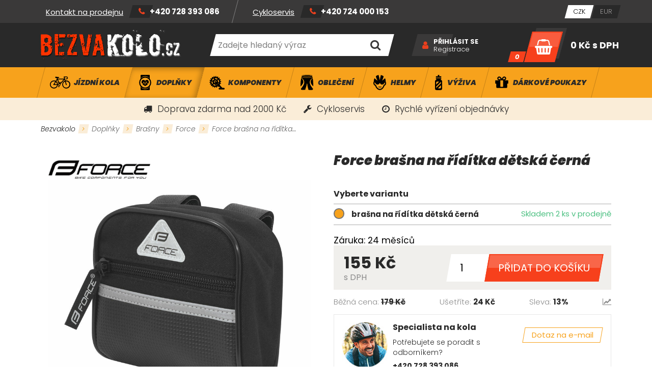

--- FILE ---
content_type: text/html; charset=
request_url: https://www.bezvakolo.cz/force-brasna-na-riditka-detska-cerna
body_size: 19464
content:
<!DOCTYPE HTML>
<html>
<head>
	<meta charset="utf-8">
	<title>Force brašna na řídítka dětská černá | Bezvakolo</title>

	<meta name="description" content="uchycení brašny suchým zipem
vnitřní karabina na klíče, reflexní prvky
rozměr: cca 13 x 13 x 5 cm, objem: 0,8 l
hmotnost: 56 g">
    <meta name="keywords" content="Force brašna na řídítka dětská černá">

	<meta name="author" content="Bezvakolo">
	<meta name="robots" content="index, follow">

	<link rel="shortcut icon" href="/project/img/favicon.ico" type="image/x-icon">

    <meta name="viewport" content="width=device-width, initial-scale=1">


	<link rel="stylesheet" href="/project/css/project.min.css?v=ad921d60486366258809553a3db49a4a" />

	<link rel="stylesheet" href="/project/css/feo.gdpr.popup.css?v=ad921d60486366258809553a3db49a4a" />

	<script src="/dist/front/js/feo.gdpr.popup.min.js?v=ad921d60486366258809553a3db49a4a" type="text/javascript"></script>
	<script src="/dist/front/js/feo.gdpr.popup.height.min.js?v=ad921d60486366258809553a3db49a4a" type="text/javascript"></script>

	<!-- MOOTOOLS 1.6 -->
	<script src="/layout/vendor/feo-mootools/dist/MooTools-Core-1.6.0.min.js?v=ad921d60486366258809553a3db49a4a" type="text/javascript"></script>
	<script src="/layout/vendor/feo-mootools/dist/MooTools-More-1.6.0.min.js?v=ad921d60486366258809553a3db49a4a" type="text/javascript"></script>

	<script src="https://www.google.com/recaptcha/api.js" async defer></script>
</head>
<body>
    <script>


        window.dataLayer = window.dataLayer || [];
        dataLayer.push({
        'ecomm_prodid' : [2535],
        'ecomm_pagetype' : "product",
        'ecomm_totalvalue' : "128.10"
        });
    </script>




<div class="site_loading">
	<div class="fa_b_spinner">
		<div>Načítání změn...</div>
	</div>
</div>


<div class="site_wrapper">



	

	<div class="site_top">
		<div class="container max-xxl">
			<div class="row va-center fill">
				<div class="contacts">
					<nav>
	<ul>
			<li>
				<a href="/servis-kol" >Cykloservis</a>
			</li>
			<li>
				<a href="/?subweb=brands" >Značky</a>
			</li>
			<li>
				<a href="/kontakty" >Kontakty</a>
			</li>
	</ul>
</nav><div class="sidebox text contact">
	<ul>
	<li><a href="/kontakty">Kontakt na prodejnu</a></li>
	<li>
	<p><a href="tel:+420728393086">+420 728 393 086</a></p>
	</li>
</ul>

</div><div class="sidebox text contact">
	<ul>
	<li><a href="/servis-kol">Cykloservis</a></li>
	<li>
	<p><a href="tel:+420724000153">+420 724 000 153</a></p>
	</li>
</ul>

</div>
				</div>

				<ul class="currency">
    <li>
        <a href="/force-brasna-na-riditka-detska-cerna?change-currency=czk" class="js-loading-open active">
            <span>CZK</span>
        </a>
    </li>
    <li>
        <a href="/force-brasna-na-riditka-detska-cerna?change-currency=eur" class="js-loading-open ">
            <span>EUR</span>
        </a>
    </li>
</ul>

			</div>
		</div>
	</div>

	<div class="site_header">
		<div class="container max-xxl">
			<div class="row va-center fill">
				<a href="/" class="logo">
					<img src="/project/img/logo.png" alt="Bezvakolo logo">
				</a>

				<div class="sidebox search">
	<form id="js-sidebox-search-form" method="post" action="/vyhledavani">
		<div class="wrapper ui-item-fulltext">
			<input class="text" type="text" name="seastr" value="" autocomplete="off" placeholder="Zadejte hledaný výraz">
		</div>
		<div class="feo_suggestion_box js-suggestion-target"></div>
		<button type="submit" class="fa_b_search submit" title="Vyhledat"></button>
	</form>
</div>


<div class="lui_phone_navbar_overlay" data-target="search">
	<div class="search">
		<form method="post" action="/vyhledavani">
			<input class="text overlay_search_input" type="text" name="seastr" value="" autocomplete="off" placeholder="Zadejte hledaný výraz">
			<button class="lui_button primary fa_b_search"></button>
		</form>
	</div>
</div>


<script>
	window.addEvent('domready', function(){
		var ld = new Element('div');
		ld.adopt(new Element('img', {'src': '/layout/img/ui/loading.suggestion.gif'}));
		ld.adopt(new Element('div', {'class': 'text', html: 'Probíhá načítání výsledků, <br/>čekejte prosím.'}));

		var elISearch;
		if(elISearch = $(document).getElement('.sidebox.search input[name=seastr]')){
			new SuggestionHTML(elISearch,{
				'url': "\/vyhledavani",
				'imgLoadingSrc': '/layout/img/ui/loading.suggestion.gif',
				useLoadingBox: true,
				loadingElement: ld,
				dropdownTarget: $$(".js-suggestion-target")[0]
			});
		}
	});
</script>


<div class="sidebox login">
	<div class="wrapper">
		<div class="links">
				<a class="primary" href="/prihlaseni" id="js-login-popup">Přihlásit se</a>
				<a href="/registrace">Registrace</a>
		</div>
	</div>
</div>


<script>
	window.addEvent('domready', function() {
		new Login( {
			sidebox: {
				btLogin: $('js-login-popup'),
				btLogout: $('js-logout-popup')
			}
		});

		(function(){
			var box = $('idForgotPwdBox');
			if(box) {
				$('idForgotPwdBox').addEvent('click', function(event) {
					event.stop();
					var popup = new _ui.AjaxLoad.PopupHtml({
						element: $('idForgotPwdBox'),
						url: $('idForgotPwdBox').get('href'),
						onSuccess: function(response, hPopup, hReq){}
					});
					popup.send();
				});
			}
		})();
	});
</script><div class="sidebox basket" data-reload="/basket-2?ajax=1">
	<a class="inside" href="/kosik">
	<div class="icon"></div>
	<div class="count">
		<div>0</div>
	</div>
	<div class="price">
		<div>
			0 Kč <span>s DPH</span>
		</div>
	</div>
</a>

<div class="lui_phone_navbar_overlay" data-target="basket">
		<div class="empty_basket fa_b_shopping-basket">
			<div class="text">
				Váš košík je prázdný
			</div>
			<div class="actions">
				<a class="lui_button primary" href="/produkty">Zobrazit naše produkty</a>
			</div>
			<div class="spacer">
				nebo se můžete
			</div>
			<div class="actions">
				<a class="lui_button secondary"  href="/uzivatel">Přihlásit</a>
			</div>
		</div>
</div>
</div>
			</div>
		</div>
	</div>


	<div class="site_main_menu">
		<div class="container max-xxl">
			<nav>
	<button class="hotdog fa_b_navicon js-main-menu-toggler">
		Kategorie
	</button>
	<script>
		$$(".js-main-menu-toggler").addEvent("click",function(){
			this.toggleClass("active");
			$("js-main-menu").toggleClass("opened");
		});
	</script>
	<ul id="js-main-menu" class="first_level">
			<li>
				<a class="" href="/jizdni-kola/">
					<div class="wrapper">
						<div class="image">

						</div>
						<h2>
							Jízdní kola
						</h2>
					</div>
				</a>
				<div class="dropdown js-dropdown">
					<div class="container max-xxl">
						<div class="row stretch">
							<div class="col-lg-12 col-xxl-8">
								<ul class="second_level row">
									<li class="col-3 js-second-level-hover" data-img-src="https://www.bezvakolo.cz/data/imgauto/6/i500/horská kola.jpg?5ca4003022cc5970f202c9d21c21d12f">
										<h3>
											<a href="/horska-kola/">
												Horská kola
											</a>
										</h3>
										<ul class="third_level">
												<li><a href="/horska-kola-cube/">Cube</a></li>
												<li><a href="/horska-kola-corratec/">Corratec</a></li>
												<li><a href="/horska-kola-head/">Head</a></li>
												<li><a href="/horska-kola-leader-fox/">Leader Fox</a></li>
												<li><a href="/horska-kola-mrx/">MRX</a></li>
												<li><a href="/horska-kola-scott/">Scott</a></li>
												<li><a href="/horska-kola-scud/">Scud</a></li>
												<li><a href="/horska-kola-stevens/-2">Stevens</a></li>
										</ul>
									</li>
									<li class="col-3 js-second-level-hover" data-img-src="https://www.bezvakolo.cz/data/imgauto/6/i500/celoodpružená kola.jpg?bf50a10a1caa825f2f55e1a5877336b4">
										<h3>
											<a href="/celoodpruzena-kola/">
												Celoodpružená kola
											</a>
										</h3>
										<ul class="third_level">
												<li><a href="/celoodpruzena-kola-cube/">Cube</a></li>
												<li><a href="/celoodpruzena-kola-head/">Head</a></li>
												<li><a href="/celoodpruzena-kola-scott/">Scott</a></li>
										</ul>
									</li>
									<li class="col-3 js-second-level-hover" data-img-src="https://www.bezvakolo.cz/data/imgauto/6/i500/cross treking.jpg?c6ed49fb06bab37b0feb9763e1573d07">
										<h3>
											<a href="/crossova-a-trekkingova-kola/">
												Crossová / Trekkingová
											</a>
										</h3>
										<ul class="third_level">
												<li><a href="/crossova-a-trekingova-kola-cube/">Cube</a></li>
										</ul>
									</li>
									<li class="col-3 js-second-level-hover" data-img-src="https://www.bezvakolo.cz/data/imgauto/6/i500/silniční.jpg?9b772e9d9411ef5cb2cd9e336de80592">
										<h3>
											<a href="/silnicni-kola/">
												Silniční
											</a>
										</h3>
										<ul class="third_level">
												<li><a href="/silnicni-kola-cube/">Cube</a></li>
												<li><a href="/silnicni-kola-head/">Head</a></li>
												<li><a href="/scott/-6">Scott</a></li>
										</ul>
									</li>
									<li class="col-3 js-second-level-hover" data-img-src="https://www.bezvakolo.cz/data/imgauto/6/i500/crosky.jpg?f7e00f940241d3eaaac1eb06ed59516a">
										<h3>
											<a href="/cyklokrosova-a-gravel-kola/">
												Gravel / Cyklokros
											</a>
										</h3>
										<ul class="third_level">
												<li><a href="/cyklokrosova-a-gravel-kola-cube/">Cube</a></li>
												<li><a href="/cyklokrosova-a-gravel-kola-head/">Head</a></li>
												<li><a href="/cyklokrosova-a-gravel-kola-maxbike/">Maxbike</a></li>
												<li><a href="/cyklokrosova-a-gravel-kola-scott/">Scott</a></li>
												<li><a href="/cyklokrosova-a-gravel-kola-stevens/">Stevens</a></li>
										</ul>
									</li>
									<li class="col-3 js-second-level-hover" data-img-src="https://www.bezvakolo.cz/data/imgauto/6/i500/dětská kola1.jpg?ae02e22bf95443d703d0e17d04aaf559">
										<h3>
											<a href="/detska-kola/">
												Dětská kola
											</a>
										</h3>
										<ul class="third_level">
												<li><a href="/odrazedla/">Odrážedla</a></li>
												<li><a href="/detska-16-palcova-kola/">16 palcová</a></li>
												<li><a href="/detska-20-palcova-kola/">20 palcová</a></li>
												<li><a href="/detska-24-palcova-kola/">24 palcová</a></li>
												<li><a href="/detska-26-palcova-kola/">26 palcová</a></li>
										</ul>
									</li>
									<li class="col-3 js-second-level-hover" data-img-src="https://www.bezvakolo.cz/data/imgauto/6/i500/elektro kola.jpg?7a1e3e607a1582c3ff37a0ec10ae553b">
										<h3>
											<a href="/elektrokola/">
												Elektrokola
											</a>
										</h3>
										<ul class="third_level">
												<li><a href="/horska-elektrokola/">Horská</a></li>
												<li><a href="/celoodpruzena-kola/-2">Celoodpružená kola</a></li>
												<li><a href="/crossova-a-trekingova-elektrokola/">Crossová / Trekingová</a></li>
												<li><a href="/mestska-elektrokola/">Městská</a></li>
												<li><a href="/silnicni/gravel/">Silniční/Gravel</a></li>
												<li><a href="/skladaci-elektrokola/">Skládací</a></li>
												<li><a href="/tuning-elektrokol/">Tuning elektrokol</a></li>
												<li><a href="/gps-lokatory-elektrokol/-2">GPS Lokátory</a></li>
										</ul>
									</li>
									<li class="col-3 js-second-level-hover" data-img-src="https://www.bezvakolo.cz/data/imgauto/6/i500/city kola.jpg?314b58850d74dd5f96f2715a9ca47524">
										<h3>
											<a href="/mestska-kola/">
												Městská kola
											</a>
										</h3>
										<ul class="third_level">
												<li><a href="/mestska-kola-maxbike/">Maxbike</a></li>
										</ul>
									</li>
									<li class="col-3 js-second-level-hover" >
										<h3>
											<a href="/skladaci-kola/">
												Skládací kola
											</a>
										</h3>
									</li>
								</ul>
							</div>
								<div class="col-lg-0 col-xxl-4 category_image js-second-level-image-wrapper">
									<img src="https://www.bezvakolo.cz/data/imgauto/6/i500/jízdní kola 900x900.jpg?a78cbb630c5333907c6a4d305d7ce6e7" alt="Skládací kola" class="js-second-level-image" data-img-original="https://www.bezvakolo.cz/data/imgauto/6/i500/jízdní kola 900x900.jpg?a78cbb630c5333907c6a4d305d7ce6e7">
								</div>
						</div>
					</div>
				</div>
			</li>
			<li>
				<a class="active" href="/doplnky-na-kolo/">
					<div class="wrapper">
						<div class="image">

						</div>
						<h2>
							Doplňky
						</h2>
					</div>
				</a>
				<div class="dropdown js-dropdown">
					<div class="container max-xxl">
						<div class="row stretch">
							<div class="col-lg-12 col-xxl-8">
								<ul class="second_level row">
									<li class="col-3 js-second-level-hover" >
										<h3>
											<a href="/brasny-na-kolo/">
												Brašny
											</a>
										</h3>
										<ul class="third_level">
												<li><a href="/brasny-basil/">Basil</a></li>
												<li><a href="/brasny-bbb/">BBB</a></li>
												<li><a href="/brasny-cube/">Cube</a></li>
												<li><a href="/brasny-force/">Force</a></li>
												<li><a href="/brasny-profil/">Profil</a></li>
												<li><a href="/brasny-selle-royal/-2">Selle Royal</a></li>
												<li><a href="/brasny-scott/">Scott</a></li>
												<li><a href="/brasny-sport-arsenal/">Sport Arsenal</a></li>
												<li><a href="/brasny-sks/">SKS</a></li>
												<li><a href="/brasny-syncros/">Syncros</a></li>
										</ul>
									</li>
									<li class="col-3 js-second-level-hover" >
										<h3>
											<a href="/batohy-na-kolo/">
												Batohy
											</a>
										</h3>
										<ul class="third_level">
												<li><a href="/batohy-acepac/">Acepac</a></li>
												<li><a href="/batohy-camelbak/">Camelbak</a></li>
												<li><a href="/batohy-cube/">Cube</a></li>
												<li><a href="/batohy-force/">Force</a></li>
												<li><a href="/batohy-r2/">R2</a></li>
												<li><a href="/batohy-scott/">Scott</a></li>
												<li><a href="/batohy-osprey/-3">Osprey</a></li>
										</ul>
									</li>
									<li class="col-3 js-second-level-hover" >
										<h3>
											<a href="/blatniky/">
												Blatníky
											</a>
										</h3>
										<ul class="third_level">
												<li><a href="/blatniky-bbb/">BBB</a></li>
												<li><a href="/blatniky-cube/">Cube</a></li>
												<li><a href="/no-aqua/">No Aqua</a></li>
												<li><a href="/blatniky-force/">Force</a></li>
												<li><a href="/simpla/">Simpla</a></li>
												<li><a href="/rock-shox/-5">Rock Shox</a></li>
												<li><a href="/blatniky-sks/">SKS</a></li>
												<li><a href="/blatniky-ostatnich-znacek/">Ostatní</a></li>
										</ul>
									</li>
									<li class="col-3 js-second-level-hover" >
										<h3>
											<a href="/cistici-prostredky-na-kolo/">
												Čisticí Prostředky
											</a>
										</h3>
										<ul class="third_level">
												<li><a href="/cistici-prostredky-na-kolo-bbb/">BBB</a></li>
												<li><a href="/cistici-prostredky-na-kolo-bikeworkx/">Bikeworkx</a></li>
												<li><a href="/cistici-prostredky-na-kolo-finish-line/">Finish line</a></li>
												<li><a href="/cistici-prostredky-na-kolo-juice-lubes/">Juice Lubes</a></li>
												<li><a href="/cistici-prostredky/-2">Force</a></li>
												<li><a href="/cistici-prostredky-na-kolo-motorex/">Motorex</a></li>
												<li><a href="/cistici-prostredky-na-kolo-motul/">Motul</a></li>
												<li><a href="/cistici-prostredky-rsp/">R.S.P.</a></li>
										</ul>
									</li>
									<li class="col-3 js-second-level-hover" >
										<h3>
											<a href="/detske-sedacky-na-kolo/">
												Dětské sedačky
											</a>
										</h3>
										<ul class="third_level">
												<li><a href="/detske-sedacky-belleli/">Belleli</a></li>
												<li><a href="/detske-sedacky-hamax/">Hamax</a></li>
												<li><a href="/detske-sedacky-polisport/">Polisport</a></li>
												<li><a href="/prislusenstvi-k-detskym-sedackam/">Příslušenství</a></li>
										</ul>
									</li>
									<li class="col-3 js-second-level-hover" data-img-src="https://www.bezvakolo.cz/data/imgauto/6/i500/vozík.jpg?1502f3f35e2ce26337daf4747bb43468">
										<h3>
											<a href="/detske-voziky-za-kolo/">
												Dětské vozíky
											</a>
										</h3>
										<ul class="third_level">
												<li><a href="/detske-voziky-za-kolo-cube/">Cube</a></li>
												<li><a href="/detske-voziky-za-kolo-qeridoo/">Qeridoo</a></li>
												<li><a href="/prislusenstvi/-26">Příslušenství</a></li>
										</ul>
									</li>
									<li class="col-3 js-second-level-hover" >
										<h3>
											<a href="/drzaky-a-stojany-na-kolo/">
												Držáky, stojany kol
											</a>
										</h3>
										<ul class="third_level">
												<li><a href="/drzaky-a-stojany-kol-na-strop/">na strop</a></li>
												<li><a href="/drzaky-a-stojany-kol-na-zed/">na zeď</a></li>
												<li><a href="/drzaky-a-stojany-kol-na-podlahu/">na podlahu</a></li>
										</ul>
									</li>
									<li class="col-3 js-second-level-hover" >
										<h3>
											<a href="/gps-lokatory/">
												GPS Lokátory
											</a>
										</h3>
									</li>
									<li class="col-3 js-second-level-hover" >
										<h3>
											<a href="/kosiky-a-lahve-na-kola/">
												Košíky, Láhve
											</a>
										</h3>
										<ul class="third_level">
												<li><a href="/kosiky-pro-lahve-na-kolo/">Košíky na láhve</a></li>
												<li><a href="/lahve-na-kolo/">Láhve</a></li>
												<li><a href="/termo-lahve-na-kolo/">Termo láhve</a></li>
										</ul>
									</li>
									<li class="col-3 js-second-level-hover" >
										<h3>
											<a href="/kosmetika-na-kolo/">
												Kosmetika
											</a>
										</h3>
									</li>
									<li class="col-3 js-second-level-hover" >
										<h3>
											<a href="/tachometry-a-gps-na-kola/">
												Tachometry, GPS
											</a>
										</h3>
										<ul class="third_level">
												<li><a href="/computery-a-gps-cateye/">Cateye</a></li>
												<li><a href="/force/-95">Force</a></li>
												<li><a href="/computery-a-gps-garmin/">Garmin</a></li>
												<li><a href="/profil/-5">Profil</a></li>
												<li><a href="/computery-a-gps-sigma/">Sigma</a></li>
												<li><a href="/computery-a-gps-vdo/">VDO</a></li>
												<li><a href="/prislusenstvi-k-computerum-a-gps/">Příslušenství</a></li>
										</ul>
									</li>
									<li class="col-3 js-second-level-hover" >
										<h3>
											<a href="/kose-na-kolo/">
												Koše
											</a>
										</h3>
										<ul class="third_level">
												<li><a href="/kose-na-kolo-basil/">Basil</a></li>
												<li><a href="/kose-na-riditka/">Na řídítka</a></li>
												<li><a href="/kose-na-nosic/">Na nosič</a></li>
										</ul>
									</li>
									<li class="col-3 js-second-level-hover" >
										<h3>
											<a href="/maziva-a-kapaliny-na-kolo/">
												Maziva,Kapaliny
											</a>
										</h3>
										<ul class="third_level">
												<li><a href="/maziva-a-kapaliny-bikeworkx/">Bikeworkx</a></li>
												<li><a href="/maziva-a-kapaliny-brunox/">Brunox</a></li>
												<li><a href="/maziva-a-kapaliny-finish-line/">Finish Line</a></li>
												<li><a href="/maziva-a-kapaliny-force/">Force</a></li>
												<li><a href="/maziva-a-kapaliny-fox/">Fox</a></li>
												<li><a href="/maziva-a-kapaliny-juice-lubes/">Juice Lubes</a></li>
												<li><a href="/maziva-a-kapaliny-magura/">Magura</a></li>
												<li><a href="/maziva-a-kapaliny-motorex/">Motorex</a></li>
												<li><a href="/maziva-motul/">Motul</a></li>
												<li><a href="/maziva-a-kapaliny-rock-shox/">Rock Shox</a></li>
												<li><a href="/maziva-a-kapaliny-rsp/">R.S.P.</a></li>
												<li><a href="/maziva-a-kapaliny-shimano/">Shimano</a></li>
										</ul>
									</li>
									<li class="col-3 js-second-level-hover" >
										<h3>
											<a href="/cyklo-naradi/">
												Nářadí
											</a>
										</h3>
										<ul class="third_level">
												<li><a href="/cyklonaradi/">Cyklonářadí</a></li>
												<li><a href="/cyklonaradi-do-dilny/">Dílenské cyklonářadí</a></li>
												<li><a href="/montazni-stojany-na-kolo/">Montážní stojany</a></li>
												<li><a href="/tlakove-mycky/">Tlakové myčky</a></li>
										</ul>
									</li>
									<li class="col-3 js-second-level-hover" >
										<h3>
											<a href="/nosice-na-kolo/">
												Nosiče
											</a>
										</h3>
										<ul class="third_level">
												<li><a href="/nosice-na-kolo-basil/">Basil</a></li>
												<li><a href="/nosice-na-kolo-cube/">Cube</a></li>
												<li><a href="/nosice-na-kolo-force/">Force</a></li>
												<li><a href="/nosice-na-kolo-kaiwei/">Kaiwei</a></li>
												<li><a href="/nosice-na-kolo-sks/">SKS</a></li>
												<li><a href="/nosice-na-kolo-sport-arsenal/">Sport Arsenal</a></li>
												<li><a href="/prislusenstvi-k-nosicum-na-kolo/">příslušenství</a></li>
										</ul>
									</li>
									<li class="col-3 js-second-level-hover" >
										<h3>
											<a href="/autonosice-na-prepravu-kol/">
												Nosiče kol
											</a>
										</h3>
										<ul class="third_level">
												<li><a href="/nosice-kol-na-strechu/">Na střechu</a></li>
												<li><a href="/nosice-kol-za-auto/">Za auto</a></li>
												<li><a href="/nosice-kol-na-pricniky/">Příčníky</a></li>
												<li><a href="/prislusenstvi-k-nosicum-kol/">Příslušenství</a></li>
										</ul>
									</li>
									<li class="col-3 js-second-level-hover" >
										<h3>
											<a href="/ochrana-kola/">
												Ochrana kola
											</a>
										</h3>
										<ul class="third_level">
												<li><a href="/chranice-pod-retez/">Chránič pod řetěz</a></li>
												<li><a href="/kryty-na-retez/">Kryty na řetěz</a></li>
												<li><a href="/ochrana-ramu-kola/">Ochrana rámu</a></li>
												<li><a href="/ochrana-kol-ostatni/">Ostatní</a></li>
										</ul>
									</li>
									<li class="col-3 js-second-level-hover" >
										<h3>
											<a href="/osvetleni-na-kola/">
												Osvětlení kola
											</a>
										</h3>
										<ul class="third_level">
												<li><a href="/predni-svetla-na-kolo/">přední světla</a></li>
												<li><a href="/zadni-svetla-na-kolo/">zadní světla</a></li>
												<li><a href="/sady-svetel-na-kolo/">sady světel</a></li>
												<li><a href="/baterie-k-osvetleni/">Baterie</a></li>
												<li><a href="/nabijecky-baterii/">Nabíječky</a></li>
												<li><a href="/odrazky-a-reflexni-prvky-na-kolo/">Odrazky/Reflexní prvky</a></li>
												<li><a href="/prislusenstvi-k-osvetleni-kola/">Příslušenství</a></li>
										</ul>
									</li>
									<li class="col-3 js-second-level-hover" >
										<h3>
											<a href="/pumpy/">
												Pumpy
											</a>
										</h3>
										<ul class="third_level">
												<li><a href="/autopumpy-do-dilny/">Autopumpy (dílenské)</a></li>
												<li><a href="/pumpy-co2/">Pumpy Co2</a></li>
												<li><a href="/minipumpy/">Minipumpy</a></li>
												<li><a href="/pumpy-na-vidlice/">Pumpy na vidlice</a></li>
												<li><a href="/tlakomery/">Tlakoměry</a></li>
												<li><a href="/prislusenstvi-pro-pumpy/">Příslušenství</a></li>
												<li><a href="/tlakove-nadoby/">Tlakové nádoby</a></li>
										</ul>
									</li>
									<li class="col-3 js-second-level-hover" >
										<h3>
											<a href="/rohy-na-kolo/">
												Rohy
											</a>
										</h3>
										<ul class="third_level">
												<li><a href="/rohy-bbb/">BBB</a></li>
												<li><a href="/rohy-cube/">Cube</a></li>
												<li><a href="/rohy-force/">Force</a></li>
												<li><a href="/rohy-mrx-profil/">MRX - PROFIL</a></li>
										</ul>
									</li>
									<li class="col-3 js-second-level-hover" >
										<h3>
											<a href="/svitilny-a-celovky-na-kolo/">
												Svítilny a čelovky
											</a>
										</h3>
										<ul class="third_level">
												<li><a href="/celovky/">Čelovky</a></li>
												<li><a href="/svitilny-fenix/">Svítilny FENIX</a></li>
												<li><a href="/prislusenstvi-pro-celovky-a-svitilny/">Příslušenství</a></li>
										</ul>
									</li>
									<li class="col-3 js-second-level-hover" >
										<h3>
											<a href="/prepravni-tasky-a-kufry-na-kolo/">
												Přepravní tašky/ kufry
											</a>
										</h3>
										<ul class="third_level">
												<li><a href="/prepravni-tasky-a-kufry-bbb/">BBB</a></li>
												<li><a href="/prepravni-tasky-a-kufry-cube/">Cube</a></li>
												<li><a href="/prepravni-tasky-a-kufry-force/">Force</a></li>
												<li><a href="/prepravni-tasky-a-kufry-scicon/">Scicon</a></li>
										</ul>
									</li>
									<li class="col-3 js-second-level-hover" >
										<h3>
											<a href="/stojany-na-kolo/">
												Stojany
											</a>
										</h3>
									</li>
									<li class="col-3 js-second-level-hover" >
										<h3>
											<a href="/sporttestery-hodinky/">
												Sporttestery - Hodinky
											</a>
										</h3>
										<ul class="third_level">
												<li><a href="/sporttestery-a-hodinky-force/">Force</a></li>
												<li><a href="/sporttestery-a-hodinky-garmin/">Garmin</a></li>
												<li><a href="/sporttestery-a-hodinky-sigma/">Sigma</a></li>
												<li><a href="/prislusenstvi-pro-sporttestery-a-hodinky/">příslušenství</a></li>
										</ul>
									</li>
									<li class="col-3 js-second-level-hover" >
										<h3>
											<a href="/tazne-tyce-na-detska-kola/">
												Tažná tyč
											</a>
										</h3>
									</li>
									<li class="col-3 js-second-level-hover" >
										<h3>
											<a href="/cyklotrenazery/">
												Trenažéry
											</a>
										</h3>
										<ul class="third_level">
												<li><a href="/trenazery-force/">Force</a></li>
												<li><a href="/trenazery-minoura/">Minoura</a></li>
										</ul>
									</li>
									<li class="col-3 js-second-level-hover" >
										<h3>
											<a href="/vlajecky-na-kolo/">
												Vlaječky
											</a>
										</h3>
									</li>
									<li class="col-3 js-second-level-hover" >
										<h3>
											<a href="/zamky-na-kolo/">
												Zámky
											</a>
										</h3>
										<ul class="third_level">
												<li><a href="/zamky-bbb/">BBB</a></li>
												<li><a href="/zamky-force/">Force</a></li>
												<li><a href="/zamky-kryptonite/">Kryptonite</a></li>
												<li><a href="/zamky-master-lock/">Master Lock</a></li>
												<li><a href="/zamky-zovii/">Zovii</a></li>
										</ul>
									</li>
									<li class="col-3 js-second-level-hover" >
										<h3>
											<a href="/zvonky-na-kolo/">
												Zvonky
											</a>
										</h3>
									</li>
									<li class="col-3 js-second-level-hover" >
										<h3>
											<a href="/zrcatka-na-kolo/">
												Zrcátka
											</a>
										</h3>
									</li>
								</ul>
							</div>
								<div class="col-lg-0 col-xxl-4 category_image js-second-level-image-wrapper">
									<img src="https://www.bezvakolo.cz/data/imgauto/6/i500/doplnky 900x900.jpg?9e39a92e8e5e034dd8ef5fcb82d5ca85" alt="Zrcátka" class="js-second-level-image" data-img-original="https://www.bezvakolo.cz/data/imgauto/6/i500/doplnky 900x900.jpg?9e39a92e8e5e034dd8ef5fcb82d5ca85">
								</div>
						</div>
					</div>
				</div>
			</li>
			<li>
				<a class="" href="/komponenty-na-kolo/">
					<div class="wrapper">
						<div class="image">

						</div>
						<h2>
							Komponenty
						</h2>
					</div>
				</a>
				<div class="dropdown js-dropdown">
					<div class="container max-xxl">
						<div class="row stretch">
							<div class="col-lg-12 col-xxl-8">
								<ul class="second_level row">
									<li class="col-3 js-second-level-hover" data-img-src="https://www.bezvakolo.cz/data/imgauto/6/i500/bowdeny.jpg?891f4f67e214dc88afae657058ccbfaa">
										<h3>
											<a href="/bowdeny-a-lanka/">
												Bowdeny, Lanka
											</a>
										</h3>
										<ul class="third_level">
												<li><a href="/radici-bowdeny/">Řadící bowdeny</a></li>
												<li><a href="/radici-lanka/">Řadící lanka</a></li>
												<li><a href="/brzdove-bowdeny/">Brzdové bowdeny</a></li>
												<li><a href="/brzdove-lanka/">Brzdové lanka</a></li>
												<li><a href="/stavitelne-dorazy-na-bowden/">Stavitelné dorazy</a></li>
												<li><a href="/koncovky-a-drzaky-bowdenu/">Koncovky, držáky ...</a></li>
										</ul>
									</li>
									<li class="col-3 js-second-level-hover" data-img-src="https://www.bezvakolo.cz/data/imgauto/6/i500/brzdy.jpg?4d7fd4c32622624516f951c2eee7e1f9">
										<h3>
											<a href="/brzdy-na-kolo/">
												Brzdy
											</a>
										</h3>
										<ul class="third_level">
												<li><a href="/kotoucove-brzdy/">Kotoučové</a></li>
												<li><a href="/rafkove-brzdy-v-brzdy/">Ráfkové - V</a></li>
												<li><a href="/silnicni-brzdy/">Silniční</a></li>
												<li><a href="/brzdove-paky/">Brzdové páky</a></li>
												<li><a href="/prislusenstvi-pro-brzdy/">Příslušenství</a></li>
										</ul>
									</li>
									<li class="col-3 js-second-level-hover" data-img-src="https://www.bezvakolo.cz/data/imgauto/6/i500/duše.jpg?777aaf441674d1d6e1a878022a1bb0ff">
										<h3>
											<a href="/duse-na-kolo/">
												Duše
											</a>
										</h3>
										<ul class="third_level">
												<li><a href="/bezdusovy-program/">bezdušový program</a></li>
												<li><a href="/duse-pro-horska-kola-mtb-26/">duše MTB 26</a></li>
												<li><a href="/duse-pro-horska-kola-mtb-275/">duše MTB 27,5</a></li>
												<li><a href="/duse-pro-horska-kola-mtb-29/">duše MTB 29</a></li>
												<li><a href="/duse-cross/treking/">duše Cross, Gravel, CX</a></li>
												<li><a href="/duse-pro-silnicni-kola/">duše Silniční</a></li>
										</ul>
									</li>
									<li class="col-3 js-second-level-hover" >
										<h3>
											<a href="/nahradni-dily-pro-elektrokola/">
												Díly elektrokola
											</a>
										</h3>
										<ul class="third_level">
												<li><a href="/akumulatory-pro-elektrokola/">Akumulátory</a></li>
												<li><a href="/displeje-ovladace-pro-elektrokola/">Display</a></li>
												<li><a href="/kabelaz-snimace-pro-elektrokola/">Kabeláž, snímače</a></li>
												<li><a href="/nabijecky-pro-elektrokola/">Nabíječky</a></li>
												<li><a href="/prislusenstvi-a-dily-pro-elektrokola/">Příslušenství</a></li>
												<li><a href="/nahradni-dily-pro-elektrokola/-2">Náhraní díly</a></li>
												<li><a href="/gps-lokatory-elektrokol/">GPS Lokátory</a></li>
												<li><a href="/tuning-elektrokol/-2">Tuning elektrokol</a></li>
												<li><a href="/loziska-ramu-cepy/">Ložiska rámu, čepy</a></li>
												<li><a href="/nahradni-dily-cube/">Náhradní díly CUBE</a></li>
										</ul>
									</li>
									<li class="col-3 js-second-level-hover" data-img-src="https://www.bezvakolo.cz/data/imgauto/6/i500/hlavko.jpg?d9bbc03c830fce7c635bcd055d426b55">
										<h3>
											<a href="/hlavova-slozeni/">
												Hlavová složení
											</a>
										</h3>
										<ul class="third_level">
												<li><a href="/hlavova-slozeni-zavitove/">Hlavová složení závitové</a></li>
												<li><a href="/hlavova-slozeni/-2">Hlavová složení</a></li>
												<li><a href="/hlavova-slozeni-tapered/">Hlavová složení tapered</a></li>
												<li><a href="/loziska-hlavoveho-slozeni/">Ložiska</a></li>
												<li><a href="/podlozky-na-hlavova-slozeni/">Podložky</a></li>
										</ul>
									</li>
									<li class="col-3 js-second-level-hover" data-img-src="https://www.bezvakolo.cz/data/imgauto/6/i500/gripy.jpg?e599048319faebaa07e62e31e0291360">
										<h3>
											<a href="/gripy-a-madla-na-kolo/">
												Gripy / madla
											</a>
										</h3>
										<ul class="third_level">
												<li><a href="/gripy-a-madla-bbb/">BBB</a></li>
												<li><a href="/gripy-a-madla-crankbrothers/">Crankbrothers</a></li>
												<li><a href="/gripy-a-madla-cube/">Cube</a></li>
												<li><a href="/gripy-a-madla-esigrips/">Esigrips</a></li>
												<li><a href="/gripy-a-madla-force/">Force</a></li>
												<li><a href="/gripy-a-madla-prologo/">Prologo</a></li>
												<li><a href="/gripy-a-madla-profil/">Profil</a></li>
												<li><a href="/gripy-a-madla-progrip/">Progrip</a></li>
												<li><a href="/gripy-a-madla-sram/">Sram</a></li>
												<li><a href="/gripy-a-madla-supacaz/">Supacaz</a></li>
												<li><a href="/gripy-a-madla-t-one/">T-One</a></li>
										</ul>
									</li>
									<li class="col-3 js-second-level-hover" data-img-src="https://www.bezvakolo.cz/data/imgauto/6/i500/kazety.jpg?390e22bf984689725e5964f4775662c0">
										<h3>
											<a href="/kazety-a-vicekolecka/">
												Kazety / Vícekolečka
											</a>
										</h3>
										<ul class="third_level">
												<li><a href="/kazety-mtb/">MTB</a></li>
												<li><a href="/silnicni-kazety/">Silniční</a></li>
												<li><a href="/vicekolecka/">Vícekolečka</a></li>
												<li><a href="/prislusenstvi-pro-kazety-a-vicekolecka/">Příslušenství</a></li>
										</ul>
									</li>
									<li class="col-3 js-second-level-hover" data-img-src="https://www.bezvakolo.cz/data/imgauto/6/i500/kliky.jpg?209ee2d2f7c5b43b88e551d8651d5d3d">
										<h3>
											<a href="/kliky-na-kolo/">
												Kliky
											</a>
										</h3>
										<ul class="third_level">
												<li><a href="/kliky-mtb/">Kliky MTB</a></li>
												<li><a href="/silnicni-kliky/">Kliky Silniční</a></li>
												<li><a href="/kliky-trekking-mestske/">Kliky trekking, městské</a></li>
												<li><a href="/prislusenstvi-pro-kliky/">Příslušenství</a></li>
										</ul>
									</li>
									<li class="col-3 js-second-level-hover" data-img-src="https://www.bezvakolo.cz/data/imgauto/6/i500/náboje.jpg?4372950f9b7beb9cd29c70316f98115a">
										<h3>
											<a href="/naboje-kol/">
												Náboje
											</a>
										</h3>
										<ul class="third_level">
												<li><a href="/naboje-force/">Force</a></li>
												<li><a href="/naboje-shimano/">Shimano</a></li>
												<li><a href="/naboje-sram/">Sram</a></li>
												<li><a href="/naboje-novatec/">Novatec</a></li>
												<li><a href="/rychloupinaky-a-osy/">Rychloupínáky / Osy</a></li>
												<li><a href="/nahradni-dily-naboju/">Náhradní díly</a></li>
										</ul>
									</li>
									<li class="col-3 js-second-level-hover" data-img-src="https://www.bezvakolo.cz/data/imgauto/6/i500/omotávky.jpg?ac650186585409628798c46bdb6d4297">
										<h3>
											<a href="/omotavky-na-riditka/">
												Omotávky
											</a>
										</h3>
										<ul class="third_level">
												<li><a href="/omotavky-bbb/">BBB</a></li>
												<li><a href="/bikeribbon/">Bikeribbon</a></li>
												<li><a href="/omotavky-cube/">Cube</a></li>
												<li><a href="/omotavky-esigrips/">ESIgrips</a></li>
												<li><a href="/omotavky-force/">Force</a></li>
												<li><a href="/omotavky-itm/">ITM</a></li>
												<li><a href="/omotavky-prologo/">Prologo</a></li>
												<li><a href="/omotavky-supacaz/">Supacaz</a></li>
												<li><a href="/omotavky-ostatni-znacky/">Ostatní</a></li>
										</ul>
									</li>
									<li class="col-3 js-second-level-hover" data-img-src="https://www.bezvakolo.cz/data/imgauto/6/i500/pedály.jpg?b3a8d22543088170e1c53a35bea61885">
										<h3>
											<a href="/pedaly-na-kolo/">
												Pedály
											</a>
										</h3>
										<ul class="third_level">
												<li><a href="/klasicke-pedaly/">Klasické</a></li>
												<li><a href="/horske-naslapne-pedaly-mtb/">Nášlapné MTB</a></li>
												<li><a href="/silnicni-naslapne-pedaly-road/">Nášlapné Road</a></li>
												<li><a href="/pedaly-platformy/">Platformy</a></li>
												<li><a href="/prislusenstvi-pro-pedaly/">Příslušenství</a></li>
										</ul>
									</li>
									<li class="col-3 js-second-level-hover" data-img-src="https://www.bezvakolo.cz/data/imgauto/6/i500/pláště.jpg?1485e641867aa071d35704f4ac3c9bba">
										<h3>
											<a href="/plaste-a-galusky/">
												Pláště, Galusky
											</a>
										</h3>
										<ul class="third_level">
												<li><a href="/plaste-pro-hoska-kola-mtb-26-palcu/">pláště 26p/ MTB</a></li>
												<li><a href="/plaste-pro-hoska-kola-mtb-275-palcu/">pláště 27.5p/ MTB</a></li>
												<li><a href="/plaste-pro-hoska-kola-mtb-29-palcu/">pláště 29p/ MTB</a></li>
												<li><a href="/plaste-pro-crossova/trekingova-kola-28-palcu/">pláště 28p/ TREK</a></li>
												<li><a href="/plaste-pro-silnicni-kola-28-palcu/">pláště 28p/ ROAD</a></li>
												<li><a href="/plaste-pro-cx/gravel-kola/">pláště 28p/ CX Gravel</a></li>
												<li><a href="/galusky-pro-cx-gravel-kola/">galusky CX, Gravel</a></li>
												<li><a href="/galusky-pro-silnicni-kola/">galusky Road</a></li>
										</ul>
									</li>
									<li class="col-3 js-second-level-hover" data-img-src="https://www.bezvakolo.cz/data/imgauto/6/i500/představce.jpg?ad3ff86656179bd5b4ededc0cfaf70f3">
										<h3>
											<a href="/predstavce/">
												Představce
											</a>
										</h3>
										<ul class="third_level">
												<li><a href="/predstavce-bbb/">BBB</a></li>
												<li><a href="/predstavce-cube/">Cube</a></li>
												<li><a href="/predstavce-controltech/">Controltech</a></li>
												<li><a href="/predstavce-force/">Force</a></li>
												<li><a href="/predstavce-itm/">ITM</a></li>
												<li><a href="/predstavce-profil/mrx/">Profil / MRX</a></li>
												<li><a href="/predstavce-zoom/">Zoom</a></li>
												<li><a href="/prislusenstvi-k-predstavcum/">Příslušenství</a></li>
										</ul>
									</li>
									<li class="col-3 js-second-level-hover" data-img-src="https://www.bezvakolo.cz/data/imgauto/6/i500/přehazky.jpg?50dbc2d136b21c0a99db2f33168f7fdf">
										<h3>
											<a href="/prehazovacky-na-kolo/">
												Přehazovačky
											</a>
										</h3>
										<ul class="third_level">
												<li><a href="/mtb-prehazovacky/">MTB</a></li>
												<li><a href="/road-prehazovacky/">Road</a></li>
												<li><a href="/trekingove-prehazovacky/">Trekingové</a></li>
												<li><a href="/rolnicky-a-kladky/">Rolničky/kladky</a></li>
												<li><a href="/prislusenstvi-prehazovacky/">Příslušenství</a></li>
										</ul>
									</li>
									<li class="col-3 js-second-level-hover" data-img-src="https://www.bezvakolo.cz/data/imgauto/6/i500/přesmyk.jpg?91341631c57c1059ade771369ce68a22">
										<h3>
											<a href="/presmykace/">
												Přesmykače
											</a>
										</h3>
										<ul class="third_level">
												<li><a href="/mtb-presmykace/">MTB</a></li>
												<li><a href="/road-presmykace/">Road</a></li>
										</ul>
									</li>
									<li class="col-3 js-second-level-hover" data-img-src="https://www.bezvakolo.cz/data/imgauto/6/i500/ráfky.jpg?3934dd15119f94715fde5f95beb4293f">
										<h3>
											<a href="/rafky-na-kolo/">
												Ráfky
											</a>
										</h3>
										<ul class="third_level">
												<li><a href="/rafky-12-24-palcu/">12-24 palců</a></li>
												<li><a href="/rafky-26-palcu/">26 palců</a></li>
												<li><a href="/rafky-275-palcu/">27.5 palců</a></li>
												<li><a href="/rafky-28-29-palcu/">28 (29) palců</a></li>
												<li><a href="/rafky-700c-silnicni/">700C silniční</a></li>
												<li><a href="/rafkove-vlozky/">ráfkové vložky</a></li>
										</ul>
									</li>
									<li class="col-3 js-second-level-hover" data-img-src="https://www.bezvakolo.cz/data/imgauto/6/i500/rámy.jpg?96afd7825a1ee25afab88d2725b9caf7">
										<h3>
											<a href="/ramy-na-kolo/">
												Rámy
											</a>
										</h3>
										<ul class="third_level">
												<li><a href="/ramy-mtb-24/">MTB - 24</a></li>
												<li><a href="/ramy-mtb-275-pevne/">MTB - 27.5 pevné</a></li>
												<li><a href="/ramy-mtb-29/">MTB - 29</a></li>
												<li><a href="/silnicni-ramy/">Silniční</a></li>
												<li><a href="/cyklokrosove-a-gravel-ramy/">CX / Gravel</a></li>
												<li><a href="/patky-ramu-na-kolo/">Patky rámů</a></li>
										</ul>
									</li>
									<li class="col-3 js-second-level-hover" data-img-src="https://www.bezvakolo.cz/data/imgauto/6/i500/řídítka.jpg?e0ec8e28d617623047414dfbefd4e19f">
										<h3>
											<a href="/riditka/">
												Řídítka
											</a>
										</h3>
										<ul class="third_level">
												<li><a href="/mtb-riditka/">Řídítka MTB</a></li>
												<li><a href="/road-riditka/">Řídítka Road</a></li>
												<li><a href="/bmx-riditka/">Řídítka BMX</a></li>
										</ul>
									</li>
									<li class="col-3 js-second-level-hover" data-img-src="https://www.bezvakolo.cz/data/imgauto/6/i500/řetěz.jpg?795cbc5c77172cd6e379d4b2444bfbe1">
										<h3>
											<a href="/retezy-na-kolo/">
												Řetězy
											</a>
										</h3>
										<ul class="third_level">
												<li><a href="/1-5-8mi-rychlostni-retezy/">1, 5-8mi rychlostní</a></li>
												<li><a href="/9ti-rychlostni-retezy/">9ti rychlostní</a></li>
												<li><a href="/10ti-rychlostni-retezy/">10ti rychlostní</a></li>
												<li><a href="/11ti-rychlostni-retezy/">11ti rychlostní</a></li>
												<li><a href="/12ti-rychlostni-retezy/">12ti rychlostní</a></li>
												<li><a href="/retezy-ostatni/">Ostatní</a></li>
												<li><a href="/spojky-retezu/">Spojky</a></li>
										</ul>
									</li>
									<li class="col-3 js-second-level-hover" data-img-src="https://www.bezvakolo.cz/data/imgauto/6/i500/řazení.jpg?a575e69abdf68a40e3550300afca45ad">
										<h3>
											<a href="/razeni/">
												Řazení
											</a>
										</h3>
										<ul class="third_level">
												<li><a href="/mtb-razeni/">MTB</a></li>
												<li><a href="/road-razeni/">Road</a></li>
												<li><a href="/razeni-di2-prislusenstvi/">Di2 příslušenství</a></li>
										</ul>
									</li>
									<li class="col-3 js-second-level-hover" data-img-src="https://www.bezvakolo.cz/data/imgauto/6/i500/sady 900x900.jpg?c173909d11dc183f0092a5199eecb4fe">
										<h3>
											<a href="/sady-komponentu-na-kolo/">
												Sady komponentů
											</a>
										</h3>
										<ul class="third_level">
												<li><a href="/road-sady-komponentu/">Road</a></li>
												<li><a href="/mtb-sady-komponentu/">MTB</a></li>
										</ul>
									</li>
									<li class="col-3 js-second-level-hover" data-img-src="https://www.bezvakolo.cz/data/imgauto/6/i500/sedla.jpg?1ca469df1c5c91786cef68d5085d3355">
										<h3>
											<a href="/sedla-na-kolo/">
												Sedla
											</a>
										</h3>
										<ul class="third_level">
												<li><a href="/sedla-bbb/">BBB</a></li>
												<li><a href="/sedla-cube/">Cube</a></li>
												<li><a href="/sedla-ddk/">DDK</a></li>
												<li><a href="/sedla-force/">Force</a></li>
												<li><a href="/sedla-mrx/">MRX</a></li>
												<li><a href="/sedla-selle-italia/">Selle Italia</a></li>
												<li><a href="/sedla-selle-royal/">Selle Royal</a></li>
										</ul>
									</li>
									<li class="col-3 js-second-level-hover" data-img-src="https://www.bezvakolo.cz/data/imgauto/6/i500/sedlovky.jpg?c3aa85d1986c2056a69f5c2f76d3e00b">
										<h3>
											<a href="/sedlovky/">
												Sedlovky
											</a>
										</h3>
										<ul class="third_level">
												<li><a href="/teleskopicke-sedlovky/">Teleskopické sedlovky</a></li>
												<li><a href="/odpruzene-sedlovky/">Odpružené</a></li>
												<li><a href="/sedlovky-bbb/">BBB</a></li>
												<li><a href="/sedlovky-controltech/">Controltech</a></li>
												<li><a href="/sedlovky-force/">Force</a></li>
												<li><a href="/sedlovky-profil/">PROFIL</a></li>
												<li><a href="/sedlovky-itm/">ITM</a></li>
												<li><a href="/sedlovky-ostatni-znacky/">Ostatní</a></li>
										</ul>
									</li>
									<li class="col-3 js-second-level-hover" data-img-src="https://www.bezvakolo.cz/data/imgauto/6/i500/střed.jpg?9a38496068ca0ef5f70ddc5a6cb044ed">
										<h3>
											<a href="/stredove-slozeni/">
												Středové složení
											</a>
										</h3>
										<ul class="third_level">
												<li><a href="/stredove-slozeni-bbb/">BBB</a></li>
												<li><a href="/force/-92">Force</a></li>
												<li><a href="/stredove-slozeni-shimano/">Shimano</a></li>
												<li><a href="/stredove-slozeni-sram/">Sram</a></li>
												<li><a href="/stredove-slozeni-ostatni/">Ostatní</a></li>
										</ul>
									</li>
									<li class="col-3 js-second-level-hover" data-img-src="https://www.bezvakolo.cz/data/imgauto/6/i500/tlumiče.jpg?28d8db64cd522c1fed3ae591efc1c923">
										<h3>
											<a href="/tlumice-na-kolo/">
												Tlumiče
											</a>
										</h3>
										<ul class="third_level">
												<li><a href="/tlumice-fox-racing-shox/">Fox Racing Shox</a></li>
												<li><a href="/tlumice-rock-shox/">Rock Shox</a></li>
												<li><a href="/tlumice-sr-suntour/">SR Suntour</a></li>
												<li><a href="/prislusenstvi-k-tlumicum/">Přislušenství</a></li>
										</ul>
									</li>
									<li class="col-3 js-second-level-hover" data-img-src="https://www.bezvakolo.cz/data/imgauto/6/i500/vidlicee.jpg?3e2215eab57e8b86d271c2010b0774e0">
										<h3>
											<a href="/vidlice-na-kolo/">
												Vidlice
											</a>
										</h3>
										<ul class="third_level">
												<li><a href="/vidlice-mtb-29/">29 MTB</a></li>
												<li><a href="/vidlice-mtb-275/">27.5 MTB</a></li>
												<li><a href="/vidlice-mtb-26/">26 MTB</a></li>
												<li><a href="/vidlice-28-cross-cx-gravel-silnicni/">28 Cross, CX, Gravel, Silniční</a></li>
												<li><a href="/vidlice-na-detska-kola/">12-24 dětské, BMX</a></li>
												<li><a href="/prislusenstvi-k-vidlicim/">Příslušenství</a></li>
										</ul>
									</li>
									<li class="col-3 js-second-level-hover" data-img-src="https://www.bezvakolo.cz/data/imgauto/6/i500/kola výplety.jpg?e39ce5b84cfdebea55cf60e9fbfc57ef">
										<h3>
											<a href="/zapletena-kola/">
												Zapletená kola
											</a>
										</h3>
									</li>
								</ul>
							</div>
								<div class="col-lg-0 col-xxl-4 category_image js-second-level-image-wrapper">
									<img src="https://www.bezvakolo.cz/data/imgauto/6/i500/komponenty 900x900.jpg?469b7195ad5e30419b4c39d6273a746f" alt="Zapletená kola" class="js-second-level-image" data-img-original="https://www.bezvakolo.cz/data/imgauto/6/i500/komponenty 900x900.jpg?469b7195ad5e30419b4c39d6273a746f">
								</div>
						</div>
					</div>
				</div>
			</li>
			<li>
				<a class="" href="/obleceni-na-kolo/">
					<div class="wrapper">
						<div class="image">

						</div>
						<h2>
							Oblečení
						</h2>
					</div>
				</a>
				<div class="dropdown js-dropdown">
					<div class="container max-xxl">
						<div class="row stretch">
							<div class="col-lg-12 col-xxl-8">
								<ul class="second_level row">
									<li class="col-3 js-second-level-hover" >
										<h3>
											<a href="/boty/tretry/">
												Boty / Tretry
											</a>
										</h3>
										<ul class="third_level">
												<li><a href="/boty-mtb/">Boty MTB</a></li>
												<li><a href="/boty-road/">Boty Road</a></li>
												<li><a href="/trekove-boty/">Boty Trekking</a></li>
												<li><a href="/zimni-boty/">Boty zimní</a></li>
												<li><a href="/nahradni-dily-treter/">Boty / Tretry příslušenství</a></li>
										</ul>
									</li>
									<li class="col-3 js-second-level-hover" >
										<h3>
											<a href="/bryle/">
												Brýle
											</a>
										</h3>
										<ul class="third_level">
												<li><a href="/bryle-force/">Force</a></li>
												<li><a href="/bryle-r2/">R2</a></li>
												<li><a href="/bryle-uvex/">Uvex</a></li>
												<li><a href="/prislusenstvi-k-brylim/">Příslušenství</a></li>
										</ul>
									</li>
									<li class="col-3 js-second-level-hover" data-img-src="https://www.bezvakolo.cz/data/imgauto/6/i500/bundy.jpg?67c8e6cbd0132d990d15c5386875e711">
										<h3>
											<a href="/bundy/">
												Bundy
											</a>
										</h3>
										<ul class="third_level">
												<li><a href="/panske-bundy/">Pánské</a></li>
												<li><a href="/damske-bundy/">Dámské</a></li>
												<li><a href="/detske/-5">Dětské</a></li>
										</ul>
									</li>
									<li class="col-3 js-second-level-hover" data-img-src="https://www.bezvakolo.cz/data/imgauto/6/i500/čepice.jpg?c48f7fdfe97979128f3aa66022157fea">
										<h3>
											<a href="/cepice-kukly-a-satky/">
												Čepice, Kukly, Šátky
											</a>
										</h3>
										<ul class="third_level">
												<li><a href="/cepice-kukly-a-satky-bbb/">BBB</a></li>
												<li><a href="/cepice-kukly-a-satky-cube/">Cube</a></li>
												<li><a href="/cepice-kukly-a-satky-endura/">Endura</a></li>
												<li><a href="/cepice-kukly-a-satky-force/">Force</a></li>
										</ul>
									</li>
									<li class="col-3 js-second-level-hover" >
										<h3>
											<a href="/panske-dresy/">
												Dresy pánské
											</a>
										</h3>
										<ul class="third_level">
												<li><a href="/panske-dresy-cube/">Cube</a></li>
												<li><a href="/panske-dresy-force/">Force</a></li>
												<li><a href="/panske-dresy-endura/">Endura</a></li>
										</ul>
									</li>
									<li class="col-3 js-second-level-hover" >
										<h3>
											<a href="/damske-dresy/">
												Dresy dámské
											</a>
										</h3>
										<ul class="third_level">
												<li><a href="/damske-dresy-cube/">Cube</a></li>
												<li><a href="/damske-dresy-endura/">Endura</a></li>
												<li><a href="/damske-dresy-force/">Force</a></li>
										</ul>
									</li>
									<li class="col-3 js-second-level-hover" >
										<h3>
											<a href="/detske-dresy/">
												Dresy dětské
											</a>
										</h3>
										<ul class="third_level">
												<li><a href="/detske-dresy-force/">Force</a></li>
										</ul>
									</li>
									<li class="col-3 js-second-level-hover" >
										<h3>
											<a href="/zimni-dresy/">
												Dresy zimní
											</a>
										</h3>
										<ul class="third_level">
												<li><a href="/zimni-dresy-cube/">Cube</a></li>
												<li><a href="/zimni-dresy-force/">Force</a></li>
										</ul>
									</li>
									<li class="col-3 js-second-level-hover" >
										<h3>
											<a href="/funkcni-pradlo-na-leto/">
												Funkční prádlo
											</a>
										</h3>
										<ul class="third_level">
												<li><a href="/panske-funkcni-pradlo-na-leto/">PÁNSKÉ</a></li>
												<li><a href="/damske-funkcni-pradlo-na-leto/">DÁMSKÉ</a></li>
										</ul>
									</li>
									<li class="col-3 js-second-level-hover" >
										<h3>
											<a href="/chranice/">
												Chrániče
											</a>
										</h3>
										<ul class="third_level">
												<li><a href="/chranice-na-ruce/">chrániče ruce</a></li>
												<li><a href="/chranice-na-nohy/">chrániče nohy</a></li>
												<li><a href="/pateraky-a-krunyre/">páteřáky, ostatní</a></li>
										</ul>
									</li>
									<li class="col-3 js-second-level-hover" data-img-src="https://www.bezvakolo.cz/data/imgauto/6/i500/kraťasy 900.jpg?90b0db9b6a9ec2747687d739cabc8050">
										<h3>
											<a href="/kratasy/">
												Kraťasy
											</a>
										</h3>
										<ul class="third_level">
												<li><a href="/panske-kratasy/">Pánské</a></li>
												<li><a href="/damske-kratasy/">Dámské</a></li>
												<li><a href="/detske-kratasy/">Dětské</a></li>
										</ul>
									</li>
									<li class="col-3 js-second-level-hover" data-img-src="https://www.bezvakolo.cz/data/imgauto/6/i500/kratasy volne 900.jpg?74e180ba17a1f7f3843af0a122165996">
										<h3>
											<a href="/volne-kratasy/">
												Kraťasy volné
											</a>
										</h3>
										<ul class="third_level">
												<li><a href="/panske-volne-kratasy/">Pánské</a></li>
												<li><a href="/damske-volne-kratasy/">Dámské</a></li>
												<li><a href="/detske/-6">Dětské</a></li>
										</ul>
									</li>
									<li class="col-3 js-second-level-hover" data-img-src="https://www.bezvakolo.cz/data/imgauto/6/i500/kalhoty.jpg?8e5968e2ea9656612cd858ce9f5e7488">
										<h3>
											<a href="/kalhoty/capaky/">
												Kalhoty / čapáky
											</a>
										</h3>
										<ul class="third_level">
												<li><a href="/panske-kalhoty/capaky/">Pánské</a></li>
												<li><a href="/damske-kalhoty/capaky/">Dámské</a></li>
												<li><a href="/detske-kalhoty/capaky/">Dětské</a></li>
										</ul>
									</li>
									<li class="col-3 js-second-level-hover" >
										<h3>
											<a href="/mikiny/">
												Mikiny
											</a>
										</h3>
										<ul class="third_level">
												<li><a href="/panske-mikiny/">PÁNSKÉ</a></li>
												<li><a href="/damske-mikiny/">DÁMSKÉ</a></li>
										</ul>
									</li>
									<li class="col-3 js-second-level-hover" data-img-src="https://www.bezvakolo.cz/data/imgauto/6/i500/návleky.jpg?2a1f8b1ec0b4113205d0be2de87ae4ff">
										<h3>
											<a href="/navleky/">
												Návleky
											</a>
										</h3>
										<ul class="third_level">
												<li><a href="/navleky-na-ruce/">Návleky na ruce</a></li>
												<li><a href="/navleky-na-nohy/">Návleky na nohy</a></li>
												<li><a href="/navleky-na-boty/">Návleky na boty</a></li>
										</ul>
									</li>
									<li class="col-3 js-second-level-hover" >
										<h3>
											<a href="/kompresni-navleky/">
												Návleky kompresní
											</a>
										</h3>
										<ul class="third_level">
												<li><a href="/kompresni-navleky-na-lytka/">Na lýtka</a></li>
												<li><a href="/kompresni-navleky-na-nohy/">Na nohy</a></li>
												<li><a href="/kompresni-navleky-na-paze/">Na paže</a></li>
												<li><a href="/kompresni-navleky-na-stehna/">Na stehna</a></li>
										</ul>
									</li>
									<li class="col-3 js-second-level-hover" >
										<h3>
											<a href="/plastenky/">
												Plášťenky
											</a>
										</h3>
									</li>
									<li class="col-3 js-second-level-hover" >
										<h3>
											<a href="/ponozky/">
												Ponožky
											</a>
										</h3>
										<ul class="third_level">
												<li><a href="/ponozky-cube/">Cube</a></li>
												<li><a href="/ponozky-endura/">Endura</a></li>
												<li><a href="/ponozky-force/">Force</a></li>
												<li><a href="/ponozky-northwave/">Northwave</a></li>
										</ul>
									</li>
									<li class="col-3 js-second-level-hover" >
										<h3>
											<a href="/kompresni-ponozky/">
												Ponožky kompresní
											</a>
										</h3>
										<ul class="third_level">
												<li><a href="/kompresni-ponozky-endura/">Endura</a></li>
												<li><a href="/kompresni-ponozky-force/">Force</a></li>
										</ul>
									</li>
									<li class="col-3 js-second-level-hover" data-img-src="https://www.bezvakolo.cz/data/imgauto/6/i500/eukavice 900x900.jpg?8973c844b516e2de36f8a520486030df">
										<h3>
											<a href="/rukavice/">
												Rukavice
											</a>
										</h3>
										<ul class="third_level">
												<li><a href="/rukavice-cube/">Cube</a></li>
												<li><a href="/rukavice-endura/">Endura</a></li>
												<li><a href="/rukavice-force/">Force</a></li>
												<li><a href="/rukavice-r2/">R2</a></li>
												<li><a href="/rukavice-scott/">Scott</a></li>
										</ul>
									</li>
									<li class="col-3 js-second-level-hover" data-img-src="https://www.bezvakolo.cz/data/imgauto/6/i500/zimni rukavice.jpg?af01f53cf2b7a1c9de441d430bfbf0a5">
										<h3>
											<a href="/zimni-rukavice/">
												Rukavice zimní
											</a>
										</h3>
										<ul class="third_level">
												<li><a href="/zimni-rukavice-bbb/">BBB</a></li>
												<li><a href="/cube/-67">Cube</a></li>
												<li><a href="/zimni-rukavice-endura/">Endura</a></li>
												<li><a href="/zimni-rukavice-force/">Force</a></li>
												<li><a href="/zimni-rukavice-scott/">Scott</a></li>
										</ul>
									</li>
									<li class="col-3 js-second-level-hover" >
										<h3>
											<a href="/tilka/topy/">
												Tílka/ Topy
											</a>
										</h3>
										<ul class="third_level">
												<li><a href="/tilka-a-topy-cube/">Cube</a></li>
										</ul>
									</li>
									<li class="col-3 js-second-level-hover" >
										<h3>
											<a href="/trika-a-tricka/">
												Trika
											</a>
										</h3>
										<ul class="third_level">
												<li><a href="/trika-a-tricka-cube/">CUBE</a></li>
												<li><a href="/trika-a-tricka-force/">Force</a></li>
										</ul>
									</li>
									<li class="col-3 js-second-level-hover" >
										<h3>
											<a href="/vesty/">
												Vesty
											</a>
										</h3>
										<ul class="third_level">
												<li><a href="/panske-vesty/">Pánské</a></li>
												<li><a href="/damske-vesty/">Dámské</a></li>
												<li><a href="/detske-vesty/">Dětské</a></li>
										</ul>
									</li>
								</ul>
							</div>
								<div class="col-lg-0 col-xxl-4 category_image js-second-level-image-wrapper">
									<img src="https://www.bezvakolo.cz/data/imgauto/6/i500/oblečeni let.jpg?3c5f28d2ec6e9fd05c5fe5a28df0e0e3" alt="Dětské" class="js-second-level-image" data-img-original="https://www.bezvakolo.cz/data/imgauto/6/i500/oblečeni let.jpg?3c5f28d2ec6e9fd05c5fe5a28df0e0e3">
								</div>
						</div>
					</div>
				</div>
			</li>
			<li>
				<a class="" href="/helmy-na-kolo/">
					<div class="wrapper">
						<div class="image">

						</div>
						<h2>
							Helmy
						</h2>
					</div>
				</a>
				<div class="dropdown js-dropdown">
					<div class="container max-xxl">
						<div class="row stretch">
							<div class="col-lg-12 col-xxl-8">
								<ul class="second_level row">
									<li class="col-3 js-second-level-hover" >
										<h3>
											<a href="/panske-helmy-na-kolo/">
												Pánské helmy
											</a>
										</h3>
										<ul class="third_level">
												<li><a href="/panske-helmy-cube/">Cube</a></li>
												<li><a href="/panske-helmy-force/">Force</a></li>
												<li><a href="/panske-helmy-giro/">Giro</a></li>
												<li><a href="/panske-helmy-endura/">Endura</a></li>
												<li><a href="/panske-helmy-r2/">R2</a></li>
												<li><a href="/panske-helmy-scott/">Scott</a></li>
												<li><a href="/panske-helmy-uvex/">Uvex</a></li>
										</ul>
									</li>
									<li class="col-3 js-second-level-hover" >
										<h3>
											<a href="/damske-helmy-na-kolo/">
												Dámské helmy
											</a>
										</h3>
										<ul class="third_level">
												<li><a href="/damske-helmy-cube/">CUBE</a></li>
												<li><a href="/damske-helmy-endura/">Endura</a></li>
												<li><a href="/damske-helmy-giro/">Giro</a></li>
												<li><a href="/damske-helmy-r2/">R2</a></li>
												<li><a href="/damske-helmy-scott/">Scott</a></li>
												<li><a href="/damske-helmy-uvex/">Uvex</a></li>
												<li><a href="/damske-helmy-force/">Force</a></li>
										</ul>
									</li>
									<li class="col-3 js-second-level-hover" >
										<h3>
											<a href="/detske-helmy-na-kolo/">
												Dětské helmy
											</a>
										</h3>
										<ul class="third_level">
												<li><a href="/detske-helmy-cube/-2">Cube</a></li>
												<li><a href="/detske-helmy-endura/">Endura</a></li>
												<li><a href="/detske-helmy-force/">Force</a></li>
												<li><a href="/detske-helmy-giro/">Giro</a></li>
												<li><a href="/detske-helmy-r2/">R2</a></li>
												<li><a href="/detske-helmy-scott/">Scott</a></li>
												<li><a href="/detske-helmy-uvex/">Uvex</a></li>
										</ul>
									</li>
									<li class="col-3 js-second-level-hover" >
										<h3>
											<a href="/bmx-a-freestyle-helmy/">
												BMX, Freestyle helmy
											</a>
										</h3>
										<ul class="third_level">
												<li><a href="/bmx-a-freestyle-helmy-bbb/">BBB</a></li>
												<li><a href="/bmx-freestyle-helmy-endura/">Endura</a></li>
												<li><a href="/bmx-freestyle-helmy-force/">Force</a></li>
												<li><a href="/giro/-6">GIro</a></li>
												<li><a href="/bmx-a-freestyle-helmy-uvex/">Uvex</a></li>
												<li><a href="/bmx-freestyle-helmy-force/-2">Scott</a></li>
												<li><a href="/bmx-freestyle-helmy-sixsixone/">SixSixOne</a></li>
										</ul>
									</li>
									<li class="col-3 js-second-level-hover" >
										<h3>
											<a href="/integralni-dh-prilby/">
												Integrální, DH, přilby
											</a>
										</h3>
										<ul class="third_level">
												<li><a href="/downhill-prilby-cube/">Cube</a></li>
												<li><a href="/downhill-prilby-force/">Force</a></li>
												<li><a href="/scott/-2">Scott</a></li>
												<li><a href="/downhill-prilby-sixsixone/">SixSixOne</a></li>
										</ul>
									</li>
									<li class="col-3 js-second-level-hover" >
										<h3>
											<a href="/prislusenstvi-pro-helmy/">
												Příslušenství
											</a>
										</h3>
									</li>
								</ul>
							</div>
								<div class="col-lg-0 col-xxl-4 category_image js-second-level-image-wrapper">
									<img src="https://www.bezvakolo.cz/data/imgauto/6/i500/helmy 900x900.jpg?4e0f0b2596606327ff00ff09a26b16c6" alt="Příslušenství" class="js-second-level-image" data-img-original="https://www.bezvakolo.cz/data/imgauto/6/i500/helmy 900x900.jpg?4e0f0b2596606327ff00ff09a26b16c6">
								</div>
						</div>
					</div>
				</div>
			</li>
			<li>
				<a class="" href="/vyziva-pro-cyklisty/">
					<div class="wrapper">
						<div class="image">

						</div>
						<h2>
							Výživa
						</h2>
					</div>
				</a>
				<div class="dropdown js-dropdown">
					<div class="container max-xxl">
						<div class="row stretch">
							<div class="col-lg-12 col-xxl-8">
								<ul class="second_level row">
									<li class="col-3 js-second-level-hover" >
										<h3>
											<a href="/aminokyseliny/">
												Aminokyseliny
											</a>
										</h3>
									</li>
									<li class="col-3 js-second-level-hover" >
										<h3>
											<a href="/energie/">
												Energie
											</a>
										</h3>
									</li>
									<li class="col-3 js-second-level-hover" >
										<h3>
											<a href="/fitness-tycinky/">
												Fitness Tyčinky
											</a>
										</h3>
									</li>
									<li class="col-3 js-second-level-hover" >
										<h3>
											<a href="/ostatni-vyzivove-doplnky/">
												Ostatní
											</a>
										</h3>
									</li>
									<li class="col-3 js-second-level-hover" >
										<h3>
											<a href="/pitny-rezim/">
												Pitný režim
											</a>
										</h3>
									</li>
									<li class="col-3 js-second-level-hover" >
										<h3>
											<a href="/regenerace/">
												Regenerace
											</a>
										</h3>
									</li>
									<li class="col-3 js-second-level-hover" >
										<h3>
											<a href="/vitaminy/">
												Vitamíny
											</a>
										</h3>
									</li>
								</ul>
							</div>
								<div class="col-lg-0 col-xxl-4 category_image js-second-level-image-wrapper">
									<img src="https://www.bezvakolo.cz/data/imgauto/6/i500/výživa 900x900.jpg?3d12a3a7788d2c94f247c6898d3e32e2" alt="Vitamíny" class="js-second-level-image" data-img-original="https://www.bezvakolo.cz/data/imgauto/6/i500/výživa 900x900.jpg?3d12a3a7788d2c94f247c6898d3e32e2">
								</div>
						</div>
					</div>
				</div>
			</li>
			<li>
				<a class="" href="/darkove-poukazy/">
					<div class="wrapper">
						<div class="image">

						</div>
						<h2>
							Dárkové poukazy
						</h2>
					</div>
				</a>
			</li>
	</ul>
</nav>

<script>
	var frame = window.requestAnimationFrame ||
	            window.webkitRequestAnimationFrame ||
	            window.mozRequestAnimationFrame ||
	            window.msRequestAnimationFrame ||
	            window.oRequestAnimationFrame ||
	            // IE Fallback, you can even fallback to onscroll
	            function(callback){ window.setTimeout(callback, 1000/30) };


	function CalculateStickyImage(){
		var ActiveDropdown = $$(".site_main_menu .first_level > li:hover .dropdown")[0];

		if(ActiveDropdown){
			var SecondLevelHeight        = ActiveDropdown.getElements(".second_level")[0].getSize().y
			var DropdownImageWrapHeight  = ActiveDropdown.getElements(".js-second-level-image-wrapper")[0].getSize().y
			var DropdownImage            = ActiveDropdown.getElements(".js-second-level-image")[0];

			// STICK IMAGE ONLY IF SECOND LEVEL MENU IS TALLER THAN IMAGE ITSELF
			// OTHERWISE THERE IS NO POINT AND IT SCREWS UP LAYOUT
			if(SecondLevelHeight > DropdownImageWrapHeight){
				var DropdownStartAt          = ActiveDropdown.getPosition(".site_wrapper").y + 30;
				var DropdownImageWrapHeight  = ActiveDropdown.getElements(".js-second-level-image-wrapper")[0].getSize().y
				var DropdownImageHeight      = DropdownImage.getSize().y;
				var WindowScrollPosition     = document.documentElement.scrollTop || $$("body")[0].scrollTop;

				// SOME MATH OR WHATEVER
				var DropdownImageMaxDistance = DropdownStartAt + DropdownImageWrapHeight - DropdownImageHeight;

				// "BREAKING POINT" = WHEN TOP OF YOUR BROWSER WINDOW TOUCHES DROPDOWN WINDOW (+30PX PADDING OFFSET)

				// STICK IMAGE TO THE TOP IF YOU SCROLL PAST "BREAKING POINT"
				if(WindowScrollPosition > DropdownStartAt){
					// STICK IMAGE TO THE BOTTOM IF THERE IS NO MORE SPACE LEFT
					if(WindowScrollPosition > DropdownImageMaxDistance){
						DropdownImage.addClass("fixed-bottom");
						DropdownImage.removeClass("fixed-top");
					}
					// OTHERWISE MAKE IT FIXED
					else {
						DropdownImage.removeClass("fixed-bottom");
						DropdownImage.addClass("fixed-top");
					}
				}
				// REMOVE STICKING IF YOU DID NOT SCROLL PAST "BREAKING POINT"
				else {
					DropdownImage.removeClass("fixed-top");
				}

				frame(CalculateStickyImage);
			}
			// RESET POSITION
			else {
				DropdownImage.removeClass("fixed-top");
				DropdownImage.removeClass("fixed-bottom");
			}
		}
	}

	$$(".site_main_menu .first_level > li").addEvent('mouseover', function(){
		frame(CalculateStickyImage);
	});


	$$(".js-second-level-hover").addEvent("mouseover",function(){
		var imageSrc      = this.get("data-img-src");
		var imageTarget   = this.getParent(".dropdown").getElements(".js-second-level-image");
		var imageOriginal = imageTarget.get("data-img-original");
		if(imageSrc){
			imageTarget.set("src", imageSrc);
		}
		else {
			imageTarget.set("src", imageOriginal);
		}
	});
	$$(".dropdown").addEvent("mouseleave",function(){
		var imageTarget   = this.getElements(".js-second-level-image");
		var imageOriginal = imageTarget.get("data-img-original");
		imageTarget.set("src", imageOriginal);
	});
</script>
		</div>
	</div>

	<div class="site_features">
		<div class="container max-xxl">
			<ul>
	<li class="fa_b_truck">Doprava zdarma nad 2000 Kč</li>
	<li class="fa_b_wrench">Cykloservis</li>
	<li class="fa_b_clock-o">Rychlé vyřízení objednávky</li>
</ul>

		</div>
	</div>


			<div class="site_pagepath">
	<div class="container max-xxl">
		<ul>
			<li>
				<a href="/" title="Bezvakolo">Bezvakolo</a>
			</li>
			<li>
				<a href="/doplnky-na-kolo/" title="Doplňky">Doplňky</a>
			</li>
			<li>
				<a href="/brasny-na-kolo/" title="Brašny">Brašny</a>
			</li>
			<li>
				<a href="/brasny-force/" title="Force">Force</a>
			</li>
			<li>
				<a href="/force-brasna-na-riditka-detska-cerna" title="Force brašna na řídítka dětská černá">Force brašna na řídítka…</a>
			</li>
		</ul>
	</div>
</div>

		<div class="site_content">
			<div class="container max-xxl">
				
<div id="product_detail_content">
    <div class="shop_detail_head">
	<div class="inside">
		<div class="row">
			<div class="col-xs-12 col-xl-0 mobile_title">
				<h1>Force brašna na řídítka dětská černá</h1>
			</div>
			<div class="col-xs-12 col-xl-6 col-xxl-7 product_images">
					<div class="brand_logo">
							<a href="/force/-89">
								<img src="https://www.bezvakolo.cz/data/imgauto/5/i240/force.png?8d364e0890aaa15fd35aa958ebe361f1" alt="Force">
							</a>
					</div>



				<div class="product_prefers">
					<div class="inside">
					</div>
				</div>


					<div class="image_gallery">
						<div class="slides_wrapper">
							<a class="slide active" href="https://www.bezvakolo.cz/data/imgauto/4/i0/brasna-na-riditka-detska-cerna_23689_1.jpg?161cd75f6e985ed310a8acc9dffe9ea2" rel="lightbox">
								<div>
									<img src="https://www.bezvakolo.cz/data/imgauto/4/i800/brasna-na-riditka-detska-cerna_23689_1.jpg?5dadef542c9a236b3cab89abc9bb1253" alt="Force brašna na řídítka dětská černá">
								</div>
							</a>
						</div>
					</div>

			</div>
			<div class="col-xs-12 col-xl-6 col-xxl-5 main_info">
				<h1>Force brašna na řídítka dětská černá</h1>



				<div class="variant_selection" >
					<div class="header">
						<div class="title">
							Vyberte variantu
						</div>
					</div>
					<script>
						$$(".js-sizes-table-toggle").addEvent("click",function(){
							popupHtml    = new PopUpHTML({});
							tableContent = $$('.js-sizes-table')[0].get('html');

							popupHtml.showHtml(tableContent);
						});

                        function deliveryInfoPoper(id, popupHtml) {
                            this.id = id;
                            this.popup = popupHtml;
                            this.openPopup = function() {
                                this.popup.showHtml($(id+'_content').get('html'));
                                this.popup.elContent.getElements('.help_icon').each(function(e, i){
                                    new _ui.ContentToggler({
                                        toggler: e,
                                        element: e.getParent('tr').getElement('.notes')
                                    });
                                });
                            };
                            return false;
                        }
                    </script>

					<div class="content">


			<label class="item">
				<input type="radio" name="variant" class="variant-radio" value="2535" checked data-variant-id="2535" data-variant-url="/force-brasna-na-riditka-detska-cerna" data-variant-name="Force brašna na řídítka dětská černá" data-variant-is-in-store="true">
				<div class="inside">
					<h2 class="name">
							brašna na řídítka dětská černá
					</h2>
					<div class="availability">




				<div class="storecount_info state_1" title="Ihned k dodání, skladem na prodejně">Skladem 2 ks v prodejně</div>
</div>
				</div>



			</label>
					</div>



					<div class="footer">

					</div>
				</div>

				<div >
	<div class="product-info" data-productId="2535" data-productPrice="128.10" >
		<div class="weight">


				Záruka:
				24 měsíců
		</div>
		<div class="row va-center">
		</div>

	<div class="price_buy">
		<div class="row fill">
				<div class="col-xs-12 col-lg-auto">
					<div class="prices">
						<div class="primary"> 155 Kč</div>
						<div class="secondary">s DPH</div>
					</div>
				</div>

				<form class="col-xs-12 col-lg-auto buy" action="/kosik?action=addpost" method="post" id="idBasketForm">
					<div class="count">
						<input type="number" name="counts[2535]" value="1" min="1">
					</div>
					<button type="submit">
						<span>Přidat do košíku</span>
					</button>
				</form>

		</div>
	</div>

	<div class="discount_info row fill">
			<div class="info price-normal">
				Běžná cena: <span>179 Kč</span>
			</div>
			<div class="info discount">
				Ušetříte: <span>24 Kč</span>
			</div>
			<div class="info percent">
				Sleva: <span>13%</span>
			</div>
		<div class="info"><a id="dialog" href="/force-brasna-na-riditka-detska-cerna?action=cchg" rel="nofollow" title="Zobrazit vývoj ceny za posledních 30 dní"  onclick="window.open('/force-brasna-na-riditka-detska-cerna?action=cchg','_blank','width=600,height=350'); return false;"><i class="fa fa-line-chart"></i></a></div>
		<script>

		</script>
	</div>
	</div>

				</div>
				<div class="row stretch">
					<div class="col-xs-12 ">
						<div class="box">
							<div class="image">
								<img src="/project/img/photo_specialist.jpg" alt="">
							</div>
							<div class="texts">
								<div class="row">
									<div class="text_only col-">
										<h3>Specialista na kola</h3>
										<p>
											Potřebujete se poradit s odborníkem?
										</p>
										<p>
											<strong><a href="tel:+420728393086">+420 728 393 086</a></strong><br>
											Po - Pá 9 - 17 hod.
										</p>
									</div>
									<div class="button_only col-">
										<div class="action">
											<a href="#" id="js-specialist-toggler" class="button">
												<span>Dotaz na e-mail</span>
											</a>
											<script>
												$('js-specialist-toggler').addEvent('click', function(){
													var popup = new PopUpHTML();
													popup.showElement($('js-specialist-form'));
													$$(".popuphtml .lui_message").destroy();
												});
											</script>
										</div>
									</div>

								</div>
							</div>
						</div>
					</div>
				</div>

                <div style="display: none;">
                    <div id="js-specialist-form" class="container fluid max-md">
                        

<form action="" method="post" autocomplete="off" class="lui_form" id="question-control-recaptcha">
	<input type="hidden" name="question" value="store">
	<div class="item row va-center">
		<div class="col-12">
			<label class="label xs-block required">Jméno:</label>
		</div>
		<div class="col-12">
			<div class="value">
				<input type="text" name="name" id="name" value="" required="required">
			</div>
		</div>
	</div>
	<div class="item row va-center">
		<div class="col-12">
			<label class="label xs-block required">E-mail:</label>
		</div>
		<div class="col-12">
			<div class="value">
				<input type="email" name="email" id="email" value="" required="required">
			</div>
		</div>
	</div>
	<div class="item row va-center">
		<div class="col-12">
			<label class="label xs-block required">Telefon:</label>
		</div>
		<div class="col-12">
			<div class="value">
				<input type="text" name="phone" id="phone" value="" required="required">
			</div>
		</div>
	</div>
	<div class="item row va-center">
		<div class="col-12">
			<label class="label xs-block required">Dotaz:</label>
		</div>
		<div class="col-12">
			<div class="value">
				<textarea name="content" id="content" required="required"></textarea>
			</div>
		</div>
	</div>
	<div class="item row va-center">
		<div class="col-12">
<script>
				function onSubmit(token) {
					if (document.forms['question-control-recaptcha'].checkValidity()) {
                        document.forms['question-control-recaptcha'].submit();
					}
					
					return false;
				};
			</script><button type="submit" class="lui_button conversion block fa_b_paper-plane g-recaptcha"
				data-sitekey="6Leo-5kUAAAAABQHgysQk9ilTGWxEyi4FwJQoUvJ"
				data-callback="onSubmit">Odeslat dotaz</button>		</div>
	</div>
</form>
                    </div>
                </div>
			</div>

		</div>
	</div>

</div>


<div class="shop_detail_features">
	<div class="inside">
		<h2>Proč nakoupit u nás?</h2>
		<div class="row va-center a-center">
				<div class="col-4 item">
					<p>Zboží pochází z oficiální distribuce</p>
				</div>
				<div class="col-4 item">
					<p>Více než 16let zkušeností</p>
				</div>
				<div class="col-4 item">
					<p>Snažíme se nabízet jen ověřené zboží</p>
				</div>
		</div>
	</div>
</div>



<div class="shop_detail_content">
	<div class="inside">
		<div class="tabitem">
			<div class="menu">
				<h2>Popis a parametry</h2>
			</div>
			<div class="tab_content">

				<div class="page_article_text">


						<p>uchycení brašny suchým zipem<br />
vnitřní karabina na klíče, reflexní prvky<br />
rozměr: cca 13 x 13 x 5 cm, objem: 0,8 l<br />
hmotnost: 56 g</p>


				</div>

				
				<table class="params">

				</table>
			</div>
		</div>




		<div id="idTabNavigation"></div>

		<script>
			window.addEvent('domready', function() {
				var tabs    = null;
				var tabview = null;

				initTabView();

				function initTabView() {
					tabs    = $$('.tabitem');
					tabview = new _ui.TabView({
						element:           $('idTabNavigation'),
						data:              tabs,
						tabTitleElement:   '.menu',
						useDisposeContent: false,
					});
			};
			});
		</script>
	</div>
</div>








</div>


<script src="/project/js/product_detail_variants_by_name.min.js?v=ad921d60486366258809553a3db49a4a" type="text/javascript"></script>
<script type="text/javascript">
    $(window).addEvent('domready',function(){
        // Filter selection

        new ShopDetail.FilterVariants(
            {
                'variantSelectorClass': 'variant-radio',
                'productBoxClass': 'product-info',
				'onShowVariant': function(variantId){
                	if($(document).getElement('.variant-desc')){
                		$(document).getElements('.variant-desc').hide();
					}

					if($(document).getElement('#variant-' + variantId + '-desc')){
						$(document).getElement('#variant-' + variantId + '-desc').show();
					}

					if($(document).getElement('#js-detail-gallery-menu div[data-product-' + variantId + '=' + variantId + ']')){
						$(document).getElement('#js-detail-gallery-menu div[data-product-' + variantId + '=' + variantId + ']').fireEvent('click');
					}else if($(document).getElement('#js-detail-gallery-menu .js-categories-carousel-content div')){
						$(document).getElement('#js-detail-gallery-menu .js-categories-carousel-content div').fireEvent('click');
					}

					if($(document).getElement('.essox-box')){
						$(document).getElements('.essox-box').hide();

						if($('essox-box-' + variantId)){
							$('essox-box-' + variantId).show();
						}else{
							$(document).getElement('.essox-box').show();
						}

					}

					if(variantId != 2535){
						window.dataLayer = window.dataLayer || [];
						var dataLayerProduct = {
							'event' : 'selectVariant',
							'ecomm_prodid' : [variantId],
							'ecomm_pagetype' : 'product',
							'ecomm_totalvalue' : 0
						};

						if($(document).getElement('.product-info[data-productId=' + variantId + ']')){
							dataLayerProduct.ecomm_totalvalue = $(document).getElement('.product-info[data-productId=' + variantId + ']').get('data-productPrice');
						}

						dataLayer.push(dataLayerProduct);
					}

				}
            });

		if($(document).getElement('.variant-desc a.more') && $(document).getElement('.shop_detail_content')){
			$(document).getElements('.variant-desc a.more').addEvent('click',function(){
				new Fx.Scroll($(window), {
					duration: 500,
					wait: false
				}).toElement($(document).getElement('.shop_detail_content'));
			});
		}

		var eLd = new Element('div', {'class':'loading'});

		eLd.adopt(new Element('img', {'src': '/layout/img/ui/loading.gif', 'style': 'margin: 0 auto 20px auto'}));
		eLd.adopt(new Element('div', {'class': 'text', html: '"Probíhá přidání zboží do košíku."'}));

		var basketManager = new Basket.AddManager({
			'formSelector': 'form.buy',
			'loadingElement': eLd
		});

		if($('buttonTryBuyMaster') && $(document).getElement('.variant_selection .content .item .inside')){

			$('buttonTryBuyMaster').addEvent('click',function(){
				$(document).getElements('.variant_selection .content .item .inside').addClass('blink');
				setTimeout(function(){
					$(document).getElements('.variant_selection .content .item .inside').removeClass('blink');
				}, 200);
			});
		}

		if($(document).getElement('.essox-link')){
			$(document).getElements('.essox-link').each(function(el){
				el.addEventListener('click',function (e){
					e.preventDefault();
					e.stopPropagation();
					const price = e.target.getAttribute('data-price');
					fetch('/?subweb=essox&price='+price)
							.then(response => response.json())
							.then(data => {
								if(data.message == 'OK' && data.redirectionUrl){
									window.open(data.redirectionUrl, 'popup', 'width=800,height=800');
								}
								else{
									alert('Při načítání Essox kalkulačky došlo k problému');
								}
								console.log(data);
						}).catch(error => {
							console.log(error);
					})

				}, true);
			});
		}

    });
</script>
			</div>
		</div>

	<div class="site_footer">
		<div class="container max-xxl">
			<div class="row">
				<div class="col-xs-12 col-md-6 col-xl-3 col-xxl-5th menu">
	<h3>Důležité informace</h3>
	<ul>
			<li>
				<a href="/vseobecne-obchodni-podminky" >Všeobecné obchodní podmínky </a>
			</li>
			<li>
				<a href="/dopravni-podminky" >Dopravní podmínky</a>
			</li>
			<li>
				<a href="/platebni-podminky" >Platební podmínky</a>
			</li>
			<li>
				<a href="/zasady-ochrany-osobnich-udaju" >Zásady ochrany osobních údajů</a>
			</li>
			<li>
				<a href="/reklamace-informace" >Reklamace</a>
			</li>
			<li>
				<a href="/jak-zvolit-velikost-ramu-kola" >Jak zvolit velikost kola</a>
			</li>
			<li>
				<a href="https://www.bezvakolo.cz/?subweb=brands" >Značky</a>
			</li>
	</ul>
</div><div class="col-xs-12 col-md-6 col-xl-3 col-xxl-5th menu">
	<h3>Služby zákazníkům</h3>
	<ul>
			<li>
				<a href="/servis-kol" >Cykloservis</a>
			</li>
			<li>
				<a href="/garancni-servis" >Garanční servis</a>
			</li>
			<li>
				<a href="https://www.bezvakolo.cz/produkty?ft=d%C3%A1rkov%C3%BD+poukaz" >Dárkové poukazy</a>
			</li>
			<li>
				<a href="/nakup-na-splatky-essox" >Nákup na splátky ESSOX</a>
			</li>
	</ul>
</div><div class="col-xs-12 col-md-6 col-xl-3 col-xxl-5th text social">
	<h3>Kontakty</h3>
	<table border="0" cellpadding="0" cellspacing="0" style="width: 100%;">
	<tbody>
		<tr>
			<th>Prodejna:</th>
			<td><a href="tel:+420728393086">+420 728 393 086</a></td>
		</tr>
		<tr>
			<th>&nbsp;</th>
			<td>&nbsp;</td>
		</tr>
		<tr>
			<th>Servis:</th>
			<td><a href="tel:+420724000153">+420 724 000 153</a></td>
		</tr>
		<tr>
			<th>E-mail:</th>
			<td>
			<p><a href="/cdn-cgi/l/email-protection#533c31303b3c37133136292532383c3f3c7d3029"><span class="__cf_email__" data-cfemail="bdd2dfded5d2d9fddfd8c7cbdcd6d2d1d293dec7">[email&#160;protected]</span></a></p>

			<p><a href="/cdn-cgi/l/email-protection#1a697f686c73695a787f606c7b71757675347960"><span class="__cf_email__" data-cfemail="44372136322d370426213e32252f2b282b6a273e">[email&#160;protected]</span></a></p>
			</td>
		</tr>
	</tbody>
</table>

<p><a href="https://www.bezvakolo.cz/kontakty" target="_self"><b>Adresa prodejny, otevírací doba ...</b></a></p>

</div><div class="col-xs-12 col-md-6 col-xl-3 col-xxl-5th text social">
	<h3>Adresa prodejny</h3>
	<p>Plzeňská 530/388</p>

<p>724 00 Ostrava - Stará Bělá</p>

<p><a class="button" href="https://www.google.com/maps/place/Bezvakolo.cz/@49.776621,18.2422866,17z/data=!4m13!1m7!3m6!1s0x4713e4dbd36435f5:0x6c55a5bca104d730!2zUGx6ZcWIc2vDoSA1MzAvMzg4LCA3MjQgMDAgT3N0cmF2YS1TdGFyw6EgQsSbbMOh!3b1!8m2!3d49.7766176!4d18.2444753!3m4!1s0x4713e4dbd36435f3:0xd1ba26065958463!8m2!3d49.7767315!4d18.2442865" target="_blank"><span>Zobrazit na mapě</span></a></p>

</div>
				<div class="col-xs-0 col-xxl-5th text social">
					<h3>Sledujte nás</h3>
					<div class="icons">
						<a href="https://facebook.com/Bezvakolo.cz?ref=ts&fref=ts" class="fa_b_facebook" title="Sledujte nás na Facebooku" target="_blank"></a>
						<a href="https://youtube.com/user/bezvakolocz/featured" class="fa_b_youtube" title="Sledujte nás na Youtube" target="_blank"></a>
					</div>
					<br>
					<a href="/radon-bikes"  style="position: relative; left: -20px; top: 20px; 	max-width: 100%"><img src="/project/img/radonpaticka.png" alt="Radon Bikes"></a>
				</div>
			</div>
			<div class="row">
				<div class="col-12 text-center va-center">
					<a href="/platebni-podminky"  ><img src="/project/img/payment_logos.png" style="margin:-5px auto 5px auto;max-width: 100%" alt="Bezvakolo platební metody"></a>
				</div>
			</div>
		</div>
	</div>

	<div class="site_copy">
		<div class="container max-xxl">
			<div class="row va-center fill">
				<div class="copy">
					2011-2026 &copy; BEVAMA SPORT s.r.o,
				</div>
				<ul>
		<li>
			<a href="/zasady-ochrany-osobnich-udaju" >Ochrana osobních údajů</a>
		</li>
		<li>
			<a href="/vseobecne-obchodni-podminky" >Obchodní podmínky</a>
		</li>
</ul>
				<div class="author">
					Vytvořila <a href="https://feo.cz" target="_blank">digitální agentura FEO</a>
				</div>
			</div>
		</div>
	</div>
</div>

<div class="lui_phone_navbar_overlay" data-target="categories">
	<ul class="menu">
			<li >
				<a href="/jizdni-kola/">Jízdní kola</a>
			</li>
			<li >
				<a href="/doplnky-na-kolo/">Doplňky</a>
			</li>
			<li >
				<a href="/komponenty-na-kolo/">Komponenty</a>
			</li>
			<li >
				<a href="/obleceni-na-kolo/">Oblečení</a>
			</li>
			<li >
				<a href="/helmy-na-kolo/">Helmy</a>
			</li>
			<li >
				<a href="/vyziva-pro-cyklisty/">Výživa</a>
			</li>
			<li >
				<a href="/darkove-poukazy/">Dárkové poukazy</a>
			</li>
	</ul>
</div>
<div class="lui_phone_navbar_overlay menu" data-target="user">
	<div class="close_navbar_lay"></div>
	<ul class="menu">
			<li>
				<a class="fa_b_sign-in" href="/prihlaseni" id="idLoginBoxLogin">
					Přihlásit se
				</a>
			</li>
			<li>
				<a class="fa_b_user" href="/registrace">
					Registrace
				</a>
			</li>
	</ul>
</div>

<div class="lui_phone_navbar">
	<a href="#" data-target="categories">
		<div class="fa_b_navicon">Kategorie</div>
	</a>
	<a href="#" data-target="search">
		<div class="fa_b_search">Hledat</div>
	</a>
	<a href="#" data-target="scroll">
		<div class="fa_b_arrow-up">Nahoru</div>
	</a>
	<a href="#" data-target="user">
		<div class="fa_b_user">Profil</div>
	</a>
	<a href="#" data-target="basket">
		<div class="fa_b_shopping-cart">Košík</div>
	</a>
</div>




	<link rel="stylesheet" href="https://cdn.jsdelivr.net/gh/orestbida/cookieconsent@v2.8.9/dist/cookieconsent.css" media="print" onload="this.media='all'">
	<script data-cfasync="false" src="/cdn-cgi/scripts/5c5dd728/cloudflare-static/email-decode.min.js"></script><script defer src="https://cdn.jsdelivr.net/gh/orestbida/cookieconsent@v2.8.9/dist/cookieconsent.js"></script>

	<script>
		window.addEventListener('load', function () {
			// obtain cookieconsent plugin
			var cookieconsent = initCookieConsent();
			document.body.classList.add('theme_funky');
			// run plugin with config object
			cookieconsent.run({
				autorun: true,
				current_lang: 'cs',
				autoclear_cookies: true,
				page_scripts: true,

				onFirstAction: function(user_preferences, cookie){
					// callback triggered only once
				},

				onAccept: function (cookie) {
					// ... cookieconsent accepted
				},

				onChange: function (cookie, changed_preferences) {
					// ... cookieconsent preferences were changed
				},
				gui_options: {
					consent_modal: {
						layout: 'cloud',               // box/cloud/bar
						position: 'bottom center',     // bottom/middle/top + left/right/center
						transition: 'slide',           // zoom/slide
						swap_buttons: false            // enable to invert buttons
					},
					settings_modal: {
						layout: 'box',                 // box/bar
						// position: 'left',           // left/right
						transition: 'slide'            // zoom/slide
					}
				},
				languages: {
					cs: {
						consent_modal: {
							title: 'Používám cookie',
							description: 'Tyto webové stránky používají soubory cookies a další sledovací nástroje s cílem vylepšení uživatelského prostředí, zobrazení přizpůsobeného obsahu a reklam, analýzy návštěvnosti webových stránek a zjištění zdroje návštěvnosti.<a aria-label="Cookie policy" class="cc-link" href="#">Zjistit více</a>',
							primary_btn: {
								text: 'Příjmout vše',
								role: 'accept_all'              // 'accept_selected' or 'accept_all'
							},
							secondary_btn: {
								text: 'Nastavení',
								role: 'settings'                // 'settings' or 'accept_necessary'
							}
						},
						settings_modal: {
							title: 'Nastavení Cookies',
							save_settings_btn: 'Uložit nastavení',
							accept_all_btn: 'Příjmout vše',
							reject_all_btn: 'Odmítnout vše',       // optional, [v.2.5.0 +]
							cookie_table_headers: [
								{ col1: 'Name'},
								{ col2: 'Domain'},
								{ col3: 'Expiration'},
								{ col4: 'Description'},
								{ col5: 'Type'}
							],
							blocks: [
								{
									title: 'Použití cookies',
									description: 'Soubory cookie používám k zajištění základních funkcí webových stránek a ke zlepšení vašeho online zážitku. U každé kategorie si můžete zvolit, zda se chcete přihlásit nebo odhlásit, kdykoli budete chtít.'
								}, {
									title: 'Cookies potřebné pro správné fungování stránek',
									description: 'Tyto soubory cookie jsou nezbytné pro správné fungování mých webových stránek. Bez těchto souborů cookie by webové stránky nefungovaly správně.',
									toggle: {
										value: 'necessary',
										enabled: true,
										readonly: true
									}
								}, {
									title: 'Analytické cookies',
									description: 'Tyto soubory cookie shromažďují informace o tom, jak webové stránky používáte, které stránky jste navštívili a na které odkazy jste klikli. Všechny údaje jsou anonymizované a nelze je použít k vaší identifikaci.',
									toggle: {
										value: 'analytics',
										enabled: true,
										readonly: false
									},
									cookie_table: [
										{
											col1: '^_ga',
											col2: 'google.com',
											col3: '2 years',
											col4: 'description ...',
											col5: 'Permanent cookie',
											is_regex: true
										},
										{
											col1: '_gid',
											col2: 'google.com',
											col3: '1 day',
											col4: 'description ...',
											col5: 'Permanent cookie'
										}
									]
								}
							]
						}
					}
				}
			});
		});
	</script>




		<script src="/project/js/dist/scripts.js?v=ad921d60486366258809553a3db49a4a" type="text/javascript"></script>



	<script>
		$$(".js-loading-open").addEvent("click",function(){
			$$(".site_loading").addClass("opened");
			$$(".site_wrapper").addClass("blurred");
		});
		$$(".js-loading-close").addEvent("click",function(){
			$$(".site_loading").removeClass("opened");
			$$(".site_wrapper").removeClass("blurred");
		});

		_fvSetString(FV_ERROR_REQUIRED, "Povinná položka.");
		_fvSetString(FV_ERROR_MIN, "Nedostatečný počet znaků (min. %d).");
		_fvSetString(FV_ERROR_MAX, "Příliš mnoho znaků (max. %d).");
		_fvSetString(FV_ERROR_NUMERIC, "Pole může obsahovat pouze číslice.");
		_fvSetString(FV_ERROR_ALPHA, "Pole může obsahovat pouze znaky.");
		_fvSetString(FV_ERROR_PATTERN, "Nesprávný tvar.");
		_fvSetString(FV_ERROR_EQUALWITH, "Hodnoty se neshodují.");
		_fvSetString(FV_ERROR_EQUALWITH, "Vyplňte alespoň jednu z položek.");
		_fvSetString(FV_ERROR_AJAX, "Nesprávná hodnota.");
		_fvSetString(FV_ERROR_MINVALUE, "Hodnota je menší než povolená hodnota %d.");
		_fvSetString(FV_ERROR_MAXVALUE, "Hodnota je větší než povolená hodnota %d.");
		_fvSetString(FV_ERROR_PHONE, "Nesprávný tvar telefonu.");
		_fvSetString(FV_ERROR_DATE, "Nesprávný tvar datumu.");
		_fvSetString(FV_ERROR_URL, "Nesprávný tvar adresy.");
		_fvSetString(FV_ERROR_EMAIL, "Nesprávný tvar emailu.");

		window.addEvent('domready', function(){
			$$('[rel="lightbox"]').cerabox();

			if(AllowCookies && $(document).getElement('.js-cookie-bar')){
				var allowCookies = new AllowCookies($$('.js-cookie-bar'));

				if(allowCookies.cookieAccepted()){
					$$(".js-cookie-bar").setStyle("display","none");
				}
				else {
					$$(".js-cookie-bar").setStyle("display","block");
				}
			}

		});
	</script>

	<!-- CERABOX IMAGE PREVIEW -->
	<link rel="stylesheet" href="/layout/vendor/feo-mootools-cerabox/style/cerabox.min.css?v=ad921d60486366258809553a3db49a4a" />

	

    <script defer src="https://static.cloudflareinsights.com/beacon.min.js/vcd15cbe7772f49c399c6a5babf22c1241717689176015" integrity="sha512-ZpsOmlRQV6y907TI0dKBHq9Md29nnaEIPlkf84rnaERnq6zvWvPUqr2ft8M1aS28oN72PdrCzSjY4U6VaAw1EQ==" data-cf-beacon='{"version":"2024.11.0","token":"03c71b7f03074eab8d7d8e68c6816af6","r":1,"server_timing":{"name":{"cfCacheStatus":true,"cfEdge":true,"cfExtPri":true,"cfL4":true,"cfOrigin":true,"cfSpeedBrain":true},"location_startswith":null}}' crossorigin="anonymous"></script>
</body>
</html>

--- FILE ---
content_type: text/html; charset=utf-8
request_url: https://www.google.com/recaptcha/api2/anchor?ar=1&k=6Leo-5kUAAAAABQHgysQk9ilTGWxEyi4FwJQoUvJ&co=aHR0cHM6Ly93d3cuYmV6dmFrb2xvLmN6OjQ0Mw..&hl=en&v=PoyoqOPhxBO7pBk68S4YbpHZ&size=invisible&anchor-ms=20000&execute-ms=30000&cb=jsip4c2z9mad
body_size: 49494
content:
<!DOCTYPE HTML><html dir="ltr" lang="en"><head><meta http-equiv="Content-Type" content="text/html; charset=UTF-8">
<meta http-equiv="X-UA-Compatible" content="IE=edge">
<title>reCAPTCHA</title>
<style type="text/css">
/* cyrillic-ext */
@font-face {
  font-family: 'Roboto';
  font-style: normal;
  font-weight: 400;
  font-stretch: 100%;
  src: url(//fonts.gstatic.com/s/roboto/v48/KFO7CnqEu92Fr1ME7kSn66aGLdTylUAMa3GUBHMdazTgWw.woff2) format('woff2');
  unicode-range: U+0460-052F, U+1C80-1C8A, U+20B4, U+2DE0-2DFF, U+A640-A69F, U+FE2E-FE2F;
}
/* cyrillic */
@font-face {
  font-family: 'Roboto';
  font-style: normal;
  font-weight: 400;
  font-stretch: 100%;
  src: url(//fonts.gstatic.com/s/roboto/v48/KFO7CnqEu92Fr1ME7kSn66aGLdTylUAMa3iUBHMdazTgWw.woff2) format('woff2');
  unicode-range: U+0301, U+0400-045F, U+0490-0491, U+04B0-04B1, U+2116;
}
/* greek-ext */
@font-face {
  font-family: 'Roboto';
  font-style: normal;
  font-weight: 400;
  font-stretch: 100%;
  src: url(//fonts.gstatic.com/s/roboto/v48/KFO7CnqEu92Fr1ME7kSn66aGLdTylUAMa3CUBHMdazTgWw.woff2) format('woff2');
  unicode-range: U+1F00-1FFF;
}
/* greek */
@font-face {
  font-family: 'Roboto';
  font-style: normal;
  font-weight: 400;
  font-stretch: 100%;
  src: url(//fonts.gstatic.com/s/roboto/v48/KFO7CnqEu92Fr1ME7kSn66aGLdTylUAMa3-UBHMdazTgWw.woff2) format('woff2');
  unicode-range: U+0370-0377, U+037A-037F, U+0384-038A, U+038C, U+038E-03A1, U+03A3-03FF;
}
/* math */
@font-face {
  font-family: 'Roboto';
  font-style: normal;
  font-weight: 400;
  font-stretch: 100%;
  src: url(//fonts.gstatic.com/s/roboto/v48/KFO7CnqEu92Fr1ME7kSn66aGLdTylUAMawCUBHMdazTgWw.woff2) format('woff2');
  unicode-range: U+0302-0303, U+0305, U+0307-0308, U+0310, U+0312, U+0315, U+031A, U+0326-0327, U+032C, U+032F-0330, U+0332-0333, U+0338, U+033A, U+0346, U+034D, U+0391-03A1, U+03A3-03A9, U+03B1-03C9, U+03D1, U+03D5-03D6, U+03F0-03F1, U+03F4-03F5, U+2016-2017, U+2034-2038, U+203C, U+2040, U+2043, U+2047, U+2050, U+2057, U+205F, U+2070-2071, U+2074-208E, U+2090-209C, U+20D0-20DC, U+20E1, U+20E5-20EF, U+2100-2112, U+2114-2115, U+2117-2121, U+2123-214F, U+2190, U+2192, U+2194-21AE, U+21B0-21E5, U+21F1-21F2, U+21F4-2211, U+2213-2214, U+2216-22FF, U+2308-230B, U+2310, U+2319, U+231C-2321, U+2336-237A, U+237C, U+2395, U+239B-23B7, U+23D0, U+23DC-23E1, U+2474-2475, U+25AF, U+25B3, U+25B7, U+25BD, U+25C1, U+25CA, U+25CC, U+25FB, U+266D-266F, U+27C0-27FF, U+2900-2AFF, U+2B0E-2B11, U+2B30-2B4C, U+2BFE, U+3030, U+FF5B, U+FF5D, U+1D400-1D7FF, U+1EE00-1EEFF;
}
/* symbols */
@font-face {
  font-family: 'Roboto';
  font-style: normal;
  font-weight: 400;
  font-stretch: 100%;
  src: url(//fonts.gstatic.com/s/roboto/v48/KFO7CnqEu92Fr1ME7kSn66aGLdTylUAMaxKUBHMdazTgWw.woff2) format('woff2');
  unicode-range: U+0001-000C, U+000E-001F, U+007F-009F, U+20DD-20E0, U+20E2-20E4, U+2150-218F, U+2190, U+2192, U+2194-2199, U+21AF, U+21E6-21F0, U+21F3, U+2218-2219, U+2299, U+22C4-22C6, U+2300-243F, U+2440-244A, U+2460-24FF, U+25A0-27BF, U+2800-28FF, U+2921-2922, U+2981, U+29BF, U+29EB, U+2B00-2BFF, U+4DC0-4DFF, U+FFF9-FFFB, U+10140-1018E, U+10190-1019C, U+101A0, U+101D0-101FD, U+102E0-102FB, U+10E60-10E7E, U+1D2C0-1D2D3, U+1D2E0-1D37F, U+1F000-1F0FF, U+1F100-1F1AD, U+1F1E6-1F1FF, U+1F30D-1F30F, U+1F315, U+1F31C, U+1F31E, U+1F320-1F32C, U+1F336, U+1F378, U+1F37D, U+1F382, U+1F393-1F39F, U+1F3A7-1F3A8, U+1F3AC-1F3AF, U+1F3C2, U+1F3C4-1F3C6, U+1F3CA-1F3CE, U+1F3D4-1F3E0, U+1F3ED, U+1F3F1-1F3F3, U+1F3F5-1F3F7, U+1F408, U+1F415, U+1F41F, U+1F426, U+1F43F, U+1F441-1F442, U+1F444, U+1F446-1F449, U+1F44C-1F44E, U+1F453, U+1F46A, U+1F47D, U+1F4A3, U+1F4B0, U+1F4B3, U+1F4B9, U+1F4BB, U+1F4BF, U+1F4C8-1F4CB, U+1F4D6, U+1F4DA, U+1F4DF, U+1F4E3-1F4E6, U+1F4EA-1F4ED, U+1F4F7, U+1F4F9-1F4FB, U+1F4FD-1F4FE, U+1F503, U+1F507-1F50B, U+1F50D, U+1F512-1F513, U+1F53E-1F54A, U+1F54F-1F5FA, U+1F610, U+1F650-1F67F, U+1F687, U+1F68D, U+1F691, U+1F694, U+1F698, U+1F6AD, U+1F6B2, U+1F6B9-1F6BA, U+1F6BC, U+1F6C6-1F6CF, U+1F6D3-1F6D7, U+1F6E0-1F6EA, U+1F6F0-1F6F3, U+1F6F7-1F6FC, U+1F700-1F7FF, U+1F800-1F80B, U+1F810-1F847, U+1F850-1F859, U+1F860-1F887, U+1F890-1F8AD, U+1F8B0-1F8BB, U+1F8C0-1F8C1, U+1F900-1F90B, U+1F93B, U+1F946, U+1F984, U+1F996, U+1F9E9, U+1FA00-1FA6F, U+1FA70-1FA7C, U+1FA80-1FA89, U+1FA8F-1FAC6, U+1FACE-1FADC, U+1FADF-1FAE9, U+1FAF0-1FAF8, U+1FB00-1FBFF;
}
/* vietnamese */
@font-face {
  font-family: 'Roboto';
  font-style: normal;
  font-weight: 400;
  font-stretch: 100%;
  src: url(//fonts.gstatic.com/s/roboto/v48/KFO7CnqEu92Fr1ME7kSn66aGLdTylUAMa3OUBHMdazTgWw.woff2) format('woff2');
  unicode-range: U+0102-0103, U+0110-0111, U+0128-0129, U+0168-0169, U+01A0-01A1, U+01AF-01B0, U+0300-0301, U+0303-0304, U+0308-0309, U+0323, U+0329, U+1EA0-1EF9, U+20AB;
}
/* latin-ext */
@font-face {
  font-family: 'Roboto';
  font-style: normal;
  font-weight: 400;
  font-stretch: 100%;
  src: url(//fonts.gstatic.com/s/roboto/v48/KFO7CnqEu92Fr1ME7kSn66aGLdTylUAMa3KUBHMdazTgWw.woff2) format('woff2');
  unicode-range: U+0100-02BA, U+02BD-02C5, U+02C7-02CC, U+02CE-02D7, U+02DD-02FF, U+0304, U+0308, U+0329, U+1D00-1DBF, U+1E00-1E9F, U+1EF2-1EFF, U+2020, U+20A0-20AB, U+20AD-20C0, U+2113, U+2C60-2C7F, U+A720-A7FF;
}
/* latin */
@font-face {
  font-family: 'Roboto';
  font-style: normal;
  font-weight: 400;
  font-stretch: 100%;
  src: url(//fonts.gstatic.com/s/roboto/v48/KFO7CnqEu92Fr1ME7kSn66aGLdTylUAMa3yUBHMdazQ.woff2) format('woff2');
  unicode-range: U+0000-00FF, U+0131, U+0152-0153, U+02BB-02BC, U+02C6, U+02DA, U+02DC, U+0304, U+0308, U+0329, U+2000-206F, U+20AC, U+2122, U+2191, U+2193, U+2212, U+2215, U+FEFF, U+FFFD;
}
/* cyrillic-ext */
@font-face {
  font-family: 'Roboto';
  font-style: normal;
  font-weight: 500;
  font-stretch: 100%;
  src: url(//fonts.gstatic.com/s/roboto/v48/KFO7CnqEu92Fr1ME7kSn66aGLdTylUAMa3GUBHMdazTgWw.woff2) format('woff2');
  unicode-range: U+0460-052F, U+1C80-1C8A, U+20B4, U+2DE0-2DFF, U+A640-A69F, U+FE2E-FE2F;
}
/* cyrillic */
@font-face {
  font-family: 'Roboto';
  font-style: normal;
  font-weight: 500;
  font-stretch: 100%;
  src: url(//fonts.gstatic.com/s/roboto/v48/KFO7CnqEu92Fr1ME7kSn66aGLdTylUAMa3iUBHMdazTgWw.woff2) format('woff2');
  unicode-range: U+0301, U+0400-045F, U+0490-0491, U+04B0-04B1, U+2116;
}
/* greek-ext */
@font-face {
  font-family: 'Roboto';
  font-style: normal;
  font-weight: 500;
  font-stretch: 100%;
  src: url(//fonts.gstatic.com/s/roboto/v48/KFO7CnqEu92Fr1ME7kSn66aGLdTylUAMa3CUBHMdazTgWw.woff2) format('woff2');
  unicode-range: U+1F00-1FFF;
}
/* greek */
@font-face {
  font-family: 'Roboto';
  font-style: normal;
  font-weight: 500;
  font-stretch: 100%;
  src: url(//fonts.gstatic.com/s/roboto/v48/KFO7CnqEu92Fr1ME7kSn66aGLdTylUAMa3-UBHMdazTgWw.woff2) format('woff2');
  unicode-range: U+0370-0377, U+037A-037F, U+0384-038A, U+038C, U+038E-03A1, U+03A3-03FF;
}
/* math */
@font-face {
  font-family: 'Roboto';
  font-style: normal;
  font-weight: 500;
  font-stretch: 100%;
  src: url(//fonts.gstatic.com/s/roboto/v48/KFO7CnqEu92Fr1ME7kSn66aGLdTylUAMawCUBHMdazTgWw.woff2) format('woff2');
  unicode-range: U+0302-0303, U+0305, U+0307-0308, U+0310, U+0312, U+0315, U+031A, U+0326-0327, U+032C, U+032F-0330, U+0332-0333, U+0338, U+033A, U+0346, U+034D, U+0391-03A1, U+03A3-03A9, U+03B1-03C9, U+03D1, U+03D5-03D6, U+03F0-03F1, U+03F4-03F5, U+2016-2017, U+2034-2038, U+203C, U+2040, U+2043, U+2047, U+2050, U+2057, U+205F, U+2070-2071, U+2074-208E, U+2090-209C, U+20D0-20DC, U+20E1, U+20E5-20EF, U+2100-2112, U+2114-2115, U+2117-2121, U+2123-214F, U+2190, U+2192, U+2194-21AE, U+21B0-21E5, U+21F1-21F2, U+21F4-2211, U+2213-2214, U+2216-22FF, U+2308-230B, U+2310, U+2319, U+231C-2321, U+2336-237A, U+237C, U+2395, U+239B-23B7, U+23D0, U+23DC-23E1, U+2474-2475, U+25AF, U+25B3, U+25B7, U+25BD, U+25C1, U+25CA, U+25CC, U+25FB, U+266D-266F, U+27C0-27FF, U+2900-2AFF, U+2B0E-2B11, U+2B30-2B4C, U+2BFE, U+3030, U+FF5B, U+FF5D, U+1D400-1D7FF, U+1EE00-1EEFF;
}
/* symbols */
@font-face {
  font-family: 'Roboto';
  font-style: normal;
  font-weight: 500;
  font-stretch: 100%;
  src: url(//fonts.gstatic.com/s/roboto/v48/KFO7CnqEu92Fr1ME7kSn66aGLdTylUAMaxKUBHMdazTgWw.woff2) format('woff2');
  unicode-range: U+0001-000C, U+000E-001F, U+007F-009F, U+20DD-20E0, U+20E2-20E4, U+2150-218F, U+2190, U+2192, U+2194-2199, U+21AF, U+21E6-21F0, U+21F3, U+2218-2219, U+2299, U+22C4-22C6, U+2300-243F, U+2440-244A, U+2460-24FF, U+25A0-27BF, U+2800-28FF, U+2921-2922, U+2981, U+29BF, U+29EB, U+2B00-2BFF, U+4DC0-4DFF, U+FFF9-FFFB, U+10140-1018E, U+10190-1019C, U+101A0, U+101D0-101FD, U+102E0-102FB, U+10E60-10E7E, U+1D2C0-1D2D3, U+1D2E0-1D37F, U+1F000-1F0FF, U+1F100-1F1AD, U+1F1E6-1F1FF, U+1F30D-1F30F, U+1F315, U+1F31C, U+1F31E, U+1F320-1F32C, U+1F336, U+1F378, U+1F37D, U+1F382, U+1F393-1F39F, U+1F3A7-1F3A8, U+1F3AC-1F3AF, U+1F3C2, U+1F3C4-1F3C6, U+1F3CA-1F3CE, U+1F3D4-1F3E0, U+1F3ED, U+1F3F1-1F3F3, U+1F3F5-1F3F7, U+1F408, U+1F415, U+1F41F, U+1F426, U+1F43F, U+1F441-1F442, U+1F444, U+1F446-1F449, U+1F44C-1F44E, U+1F453, U+1F46A, U+1F47D, U+1F4A3, U+1F4B0, U+1F4B3, U+1F4B9, U+1F4BB, U+1F4BF, U+1F4C8-1F4CB, U+1F4D6, U+1F4DA, U+1F4DF, U+1F4E3-1F4E6, U+1F4EA-1F4ED, U+1F4F7, U+1F4F9-1F4FB, U+1F4FD-1F4FE, U+1F503, U+1F507-1F50B, U+1F50D, U+1F512-1F513, U+1F53E-1F54A, U+1F54F-1F5FA, U+1F610, U+1F650-1F67F, U+1F687, U+1F68D, U+1F691, U+1F694, U+1F698, U+1F6AD, U+1F6B2, U+1F6B9-1F6BA, U+1F6BC, U+1F6C6-1F6CF, U+1F6D3-1F6D7, U+1F6E0-1F6EA, U+1F6F0-1F6F3, U+1F6F7-1F6FC, U+1F700-1F7FF, U+1F800-1F80B, U+1F810-1F847, U+1F850-1F859, U+1F860-1F887, U+1F890-1F8AD, U+1F8B0-1F8BB, U+1F8C0-1F8C1, U+1F900-1F90B, U+1F93B, U+1F946, U+1F984, U+1F996, U+1F9E9, U+1FA00-1FA6F, U+1FA70-1FA7C, U+1FA80-1FA89, U+1FA8F-1FAC6, U+1FACE-1FADC, U+1FADF-1FAE9, U+1FAF0-1FAF8, U+1FB00-1FBFF;
}
/* vietnamese */
@font-face {
  font-family: 'Roboto';
  font-style: normal;
  font-weight: 500;
  font-stretch: 100%;
  src: url(//fonts.gstatic.com/s/roboto/v48/KFO7CnqEu92Fr1ME7kSn66aGLdTylUAMa3OUBHMdazTgWw.woff2) format('woff2');
  unicode-range: U+0102-0103, U+0110-0111, U+0128-0129, U+0168-0169, U+01A0-01A1, U+01AF-01B0, U+0300-0301, U+0303-0304, U+0308-0309, U+0323, U+0329, U+1EA0-1EF9, U+20AB;
}
/* latin-ext */
@font-face {
  font-family: 'Roboto';
  font-style: normal;
  font-weight: 500;
  font-stretch: 100%;
  src: url(//fonts.gstatic.com/s/roboto/v48/KFO7CnqEu92Fr1ME7kSn66aGLdTylUAMa3KUBHMdazTgWw.woff2) format('woff2');
  unicode-range: U+0100-02BA, U+02BD-02C5, U+02C7-02CC, U+02CE-02D7, U+02DD-02FF, U+0304, U+0308, U+0329, U+1D00-1DBF, U+1E00-1E9F, U+1EF2-1EFF, U+2020, U+20A0-20AB, U+20AD-20C0, U+2113, U+2C60-2C7F, U+A720-A7FF;
}
/* latin */
@font-face {
  font-family: 'Roboto';
  font-style: normal;
  font-weight: 500;
  font-stretch: 100%;
  src: url(//fonts.gstatic.com/s/roboto/v48/KFO7CnqEu92Fr1ME7kSn66aGLdTylUAMa3yUBHMdazQ.woff2) format('woff2');
  unicode-range: U+0000-00FF, U+0131, U+0152-0153, U+02BB-02BC, U+02C6, U+02DA, U+02DC, U+0304, U+0308, U+0329, U+2000-206F, U+20AC, U+2122, U+2191, U+2193, U+2212, U+2215, U+FEFF, U+FFFD;
}
/* cyrillic-ext */
@font-face {
  font-family: 'Roboto';
  font-style: normal;
  font-weight: 900;
  font-stretch: 100%;
  src: url(//fonts.gstatic.com/s/roboto/v48/KFO7CnqEu92Fr1ME7kSn66aGLdTylUAMa3GUBHMdazTgWw.woff2) format('woff2');
  unicode-range: U+0460-052F, U+1C80-1C8A, U+20B4, U+2DE0-2DFF, U+A640-A69F, U+FE2E-FE2F;
}
/* cyrillic */
@font-face {
  font-family: 'Roboto';
  font-style: normal;
  font-weight: 900;
  font-stretch: 100%;
  src: url(//fonts.gstatic.com/s/roboto/v48/KFO7CnqEu92Fr1ME7kSn66aGLdTylUAMa3iUBHMdazTgWw.woff2) format('woff2');
  unicode-range: U+0301, U+0400-045F, U+0490-0491, U+04B0-04B1, U+2116;
}
/* greek-ext */
@font-face {
  font-family: 'Roboto';
  font-style: normal;
  font-weight: 900;
  font-stretch: 100%;
  src: url(//fonts.gstatic.com/s/roboto/v48/KFO7CnqEu92Fr1ME7kSn66aGLdTylUAMa3CUBHMdazTgWw.woff2) format('woff2');
  unicode-range: U+1F00-1FFF;
}
/* greek */
@font-face {
  font-family: 'Roboto';
  font-style: normal;
  font-weight: 900;
  font-stretch: 100%;
  src: url(//fonts.gstatic.com/s/roboto/v48/KFO7CnqEu92Fr1ME7kSn66aGLdTylUAMa3-UBHMdazTgWw.woff2) format('woff2');
  unicode-range: U+0370-0377, U+037A-037F, U+0384-038A, U+038C, U+038E-03A1, U+03A3-03FF;
}
/* math */
@font-face {
  font-family: 'Roboto';
  font-style: normal;
  font-weight: 900;
  font-stretch: 100%;
  src: url(//fonts.gstatic.com/s/roboto/v48/KFO7CnqEu92Fr1ME7kSn66aGLdTylUAMawCUBHMdazTgWw.woff2) format('woff2');
  unicode-range: U+0302-0303, U+0305, U+0307-0308, U+0310, U+0312, U+0315, U+031A, U+0326-0327, U+032C, U+032F-0330, U+0332-0333, U+0338, U+033A, U+0346, U+034D, U+0391-03A1, U+03A3-03A9, U+03B1-03C9, U+03D1, U+03D5-03D6, U+03F0-03F1, U+03F4-03F5, U+2016-2017, U+2034-2038, U+203C, U+2040, U+2043, U+2047, U+2050, U+2057, U+205F, U+2070-2071, U+2074-208E, U+2090-209C, U+20D0-20DC, U+20E1, U+20E5-20EF, U+2100-2112, U+2114-2115, U+2117-2121, U+2123-214F, U+2190, U+2192, U+2194-21AE, U+21B0-21E5, U+21F1-21F2, U+21F4-2211, U+2213-2214, U+2216-22FF, U+2308-230B, U+2310, U+2319, U+231C-2321, U+2336-237A, U+237C, U+2395, U+239B-23B7, U+23D0, U+23DC-23E1, U+2474-2475, U+25AF, U+25B3, U+25B7, U+25BD, U+25C1, U+25CA, U+25CC, U+25FB, U+266D-266F, U+27C0-27FF, U+2900-2AFF, U+2B0E-2B11, U+2B30-2B4C, U+2BFE, U+3030, U+FF5B, U+FF5D, U+1D400-1D7FF, U+1EE00-1EEFF;
}
/* symbols */
@font-face {
  font-family: 'Roboto';
  font-style: normal;
  font-weight: 900;
  font-stretch: 100%;
  src: url(//fonts.gstatic.com/s/roboto/v48/KFO7CnqEu92Fr1ME7kSn66aGLdTylUAMaxKUBHMdazTgWw.woff2) format('woff2');
  unicode-range: U+0001-000C, U+000E-001F, U+007F-009F, U+20DD-20E0, U+20E2-20E4, U+2150-218F, U+2190, U+2192, U+2194-2199, U+21AF, U+21E6-21F0, U+21F3, U+2218-2219, U+2299, U+22C4-22C6, U+2300-243F, U+2440-244A, U+2460-24FF, U+25A0-27BF, U+2800-28FF, U+2921-2922, U+2981, U+29BF, U+29EB, U+2B00-2BFF, U+4DC0-4DFF, U+FFF9-FFFB, U+10140-1018E, U+10190-1019C, U+101A0, U+101D0-101FD, U+102E0-102FB, U+10E60-10E7E, U+1D2C0-1D2D3, U+1D2E0-1D37F, U+1F000-1F0FF, U+1F100-1F1AD, U+1F1E6-1F1FF, U+1F30D-1F30F, U+1F315, U+1F31C, U+1F31E, U+1F320-1F32C, U+1F336, U+1F378, U+1F37D, U+1F382, U+1F393-1F39F, U+1F3A7-1F3A8, U+1F3AC-1F3AF, U+1F3C2, U+1F3C4-1F3C6, U+1F3CA-1F3CE, U+1F3D4-1F3E0, U+1F3ED, U+1F3F1-1F3F3, U+1F3F5-1F3F7, U+1F408, U+1F415, U+1F41F, U+1F426, U+1F43F, U+1F441-1F442, U+1F444, U+1F446-1F449, U+1F44C-1F44E, U+1F453, U+1F46A, U+1F47D, U+1F4A3, U+1F4B0, U+1F4B3, U+1F4B9, U+1F4BB, U+1F4BF, U+1F4C8-1F4CB, U+1F4D6, U+1F4DA, U+1F4DF, U+1F4E3-1F4E6, U+1F4EA-1F4ED, U+1F4F7, U+1F4F9-1F4FB, U+1F4FD-1F4FE, U+1F503, U+1F507-1F50B, U+1F50D, U+1F512-1F513, U+1F53E-1F54A, U+1F54F-1F5FA, U+1F610, U+1F650-1F67F, U+1F687, U+1F68D, U+1F691, U+1F694, U+1F698, U+1F6AD, U+1F6B2, U+1F6B9-1F6BA, U+1F6BC, U+1F6C6-1F6CF, U+1F6D3-1F6D7, U+1F6E0-1F6EA, U+1F6F0-1F6F3, U+1F6F7-1F6FC, U+1F700-1F7FF, U+1F800-1F80B, U+1F810-1F847, U+1F850-1F859, U+1F860-1F887, U+1F890-1F8AD, U+1F8B0-1F8BB, U+1F8C0-1F8C1, U+1F900-1F90B, U+1F93B, U+1F946, U+1F984, U+1F996, U+1F9E9, U+1FA00-1FA6F, U+1FA70-1FA7C, U+1FA80-1FA89, U+1FA8F-1FAC6, U+1FACE-1FADC, U+1FADF-1FAE9, U+1FAF0-1FAF8, U+1FB00-1FBFF;
}
/* vietnamese */
@font-face {
  font-family: 'Roboto';
  font-style: normal;
  font-weight: 900;
  font-stretch: 100%;
  src: url(//fonts.gstatic.com/s/roboto/v48/KFO7CnqEu92Fr1ME7kSn66aGLdTylUAMa3OUBHMdazTgWw.woff2) format('woff2');
  unicode-range: U+0102-0103, U+0110-0111, U+0128-0129, U+0168-0169, U+01A0-01A1, U+01AF-01B0, U+0300-0301, U+0303-0304, U+0308-0309, U+0323, U+0329, U+1EA0-1EF9, U+20AB;
}
/* latin-ext */
@font-face {
  font-family: 'Roboto';
  font-style: normal;
  font-weight: 900;
  font-stretch: 100%;
  src: url(//fonts.gstatic.com/s/roboto/v48/KFO7CnqEu92Fr1ME7kSn66aGLdTylUAMa3KUBHMdazTgWw.woff2) format('woff2');
  unicode-range: U+0100-02BA, U+02BD-02C5, U+02C7-02CC, U+02CE-02D7, U+02DD-02FF, U+0304, U+0308, U+0329, U+1D00-1DBF, U+1E00-1E9F, U+1EF2-1EFF, U+2020, U+20A0-20AB, U+20AD-20C0, U+2113, U+2C60-2C7F, U+A720-A7FF;
}
/* latin */
@font-face {
  font-family: 'Roboto';
  font-style: normal;
  font-weight: 900;
  font-stretch: 100%;
  src: url(//fonts.gstatic.com/s/roboto/v48/KFO7CnqEu92Fr1ME7kSn66aGLdTylUAMa3yUBHMdazQ.woff2) format('woff2');
  unicode-range: U+0000-00FF, U+0131, U+0152-0153, U+02BB-02BC, U+02C6, U+02DA, U+02DC, U+0304, U+0308, U+0329, U+2000-206F, U+20AC, U+2122, U+2191, U+2193, U+2212, U+2215, U+FEFF, U+FFFD;
}

</style>
<link rel="stylesheet" type="text/css" href="https://www.gstatic.com/recaptcha/releases/PoyoqOPhxBO7pBk68S4YbpHZ/styles__ltr.css">
<script nonce="FlrbinFCNV3I964xLOD2bw" type="text/javascript">window['__recaptcha_api'] = 'https://www.google.com/recaptcha/api2/';</script>
<script type="text/javascript" src="https://www.gstatic.com/recaptcha/releases/PoyoqOPhxBO7pBk68S4YbpHZ/recaptcha__en.js" nonce="FlrbinFCNV3I964xLOD2bw">
      
    </script></head>
<body><div id="rc-anchor-alert" class="rc-anchor-alert"></div>
<input type="hidden" id="recaptcha-token" value="[base64]">
<script type="text/javascript" nonce="FlrbinFCNV3I964xLOD2bw">
      recaptcha.anchor.Main.init("[\x22ainput\x22,[\x22bgdata\x22,\x22\x22,\[base64]/[base64]/[base64]/ZyhXLGgpOnEoW04sMjEsbF0sVywwKSxoKSxmYWxzZSxmYWxzZSl9Y2F0Y2goayl7RygzNTgsVyk/[base64]/[base64]/[base64]/[base64]/[base64]/[base64]/[base64]/bmV3IEJbT10oRFswXSk6dz09Mj9uZXcgQltPXShEWzBdLERbMV0pOnc9PTM/bmV3IEJbT10oRFswXSxEWzFdLERbMl0pOnc9PTQ/[base64]/[base64]/[base64]/[base64]/[base64]\\u003d\x22,\[base64]\\u003d\\u003d\x22,\x22ZcOPTcOQwqtgw7rDizEWw67DkcKwfiXCvsKiw4B2wq7Cm8KrFcOEYHPCvinDlAXCo2vCjjTDoX57wp5Wwo3DncObw7kuwqY5IcOILDVCw6PCnMOKw6HDsEthw54Rw43CqMO4w416aUXCvMKfbcOAw5Evw6jClcKpNsKhL3tWw5kNLHUHw5rDsW/DugTCgsKOw4IuJlrDksKYJ8OXwpduN0fDgcKuMsKFw43CosO7YsK9BjMGX8OaJBU2wq/[base64]/[base64]/[base64]/DvcO/w4FAw7R8w4ASwplnOC5Fb3XDssKJw7AwSE7DjMOzYcKKw77Dk8OTasKgTBPDklnCuh4DwrHClsOpZjfChMORTsKCwo4Qw4TDqi8bwqdKJmsawr7DqlPCtcOZH8Ogw5/Dg8OBwrzCugPDicK+fMOuwrQ6wrvDlMKDw7TCisKyY8KHXXl9Q8KnNSbDpyzDocKrAMOqwqHDmsOROx87wqfDlMOVwqQ8w5PCuRfDq8Olw5PDvsOow5rCt8O+w6AOBStjLB/Dv2QSw7ogwp1bFFJWP0zDksOqw6rCp3PCl8O2LwPCoRjCvcKwIcKiEWzCh8OtEMKOwodwMlFwMMKhwr1Iw4PCtDV+wp7CsMKxPMK9wrcPw7sbZsOnIT/[base64]/[base64]/CtSAaesOYPMOKHcKVw54kDDnDrcOtw5rCu8K9w7zCimjChAPDsTfDjHHCjDPCr8OowqbDsU/[base64]/Dih8zw47ClksJUcOdZyPCrDTDtyF+cWrCusObw58EasOqDMO5wrxHw6FIwqkyNzh7wo/CncOiw7XCjWgYwpjDnWpRMSdCeMOOwpvCqjjCtxsSw63DmTE1GlIOHMK6DCrCkMK2wqfDscK9OnfDnjZGBsK3wqoBYVjCnsKAwqJ7C2E+RsO1w67DowTDgMOcwoIgejDCs0J/[base64]/CqcOgw4HCpwXCjsOawoTClcOzwplaNh3CnMKWc8OpeATCicK/wp7ChjckwrHDmXIIwqTClS4bwqnCm8O6wo1Yw7Q/wq7DocK+aMOKwrXDjwRRw7o1wrdRw6LDucKPw4I/[base64]/CrHDCr8OdTGLCm01DSsKVXBXCrMOxw6Y0Oj9PcSZZEcOHw77CqMKhODLDkWMzUGNBdnzCqnsIYAMXeCE2fMKhNh/Dl8OqIcKkwrDDmMKTQmIGZWDCiMOaVcK5w7XCrGHDkkHDp8O/wrHCmQdwDsKbw73CqhvCg3XCjsO3wpbCgMOmb04xEH7Dt1c7LSNGA8Oowq3CuGZnNENtSHzCu8K0fsK0QMKHEcO7OcOxwpAdaAvDkcOMO3bDh8K6w4cKOsOlw4gswrLCgllpwrLDrhU1HcOuUsOqfMOQXVLCsH7DoBxuwqnCoz/Ct1wgNXnDr8K0HcOYQHXDjGF9KcK3wrpABxnCuwBvw7R1wr3CsMKowq0kSEDChELDviY1wprDhyMdw6LDjWt2wqfCq2tfw4/Cuh0Nwoojw7lfw7omw5tNwrE5AcK9w6/Dg1vCm8KnYcK0fsODwpLCohlmCTwuW8K4w4HCgcOUBMKpwrh/w4EiKgxfwqHCnVs8wqfCkh0fw7rCmkdew5w6w63DqAgjwpZbw7XCvMKFaV/DtBwVTcKjUsKywp/CjsOkUCk6F8OEw6bCjgPDisOKw5TDtsOAdsKzCTssST4kw6XCn2xqw6PDkcKQwqJkwqlOwqDDty/DnMOXQMKSw7RGaQAWE8OLwqMWwpjCjsOWwqRRJsK7McOUXUDDjMKKw5fDrRHCscK5LsOqYMOwK1xFVDIRwop2w6BAw6PDhRvDsg8sKMKvND7DvSwRQ8Omwr7CgmhTw7TCugE5GFDCsmPChS9xw5E+HsOCTW9qw4U3Uw9qwqvDrTHDiMOCw59wdMObAcO9L8K/w6QkDsKFw7PDo8OPccKZw6bDhMO/DE/DjMKtw5AEM23ClxnDo1EjEsOjc1szw7XCvnrCncOXTnHCgGF6wpJXwrfCkMOSwofCrsKJKBHCqG/DuMOTw4rCtsKuaMOzwrtLwpvCpsKwcX8bT2EJVsK4w7bDmkXDkAfCtjMcw55/w6zCk8K7O8K3FlbDqQ8/eMKjwqDCqENqaiYhwofCszd/w6FiZE/[base64]/DlsKHenB0wqvCtTRkcw/CusKTGcOvw5jCisOkw6F1w6LCmsKewoXCmcKdHmzCrxNRw6jDtH7CoEbChcOBw50sFsKXXMK2d13CkgdMw4fCncOKwpZFw4nDq8KIwoDDiEcjEcOtwr/DjsOowoNEBsODe3fDlcOmJTrCiMOVYcKeBGpuQ24Dw7E+RX1BYcO+RsKfw4TCtsOPw7oATsKJbcK5EXhzF8KUwpbDlX/DkFPCkkTCs2hIM8KOZMO+w6Rbw7UJwp1wGAHCv8K/[base64]/ChgFWw7Y9d8KcwoZyP8Kywqs0RXk6w4XDoTZRBnRyb8KQw6RGRQsiJ8K+TzLDrcKwCFLCpcK0F8OedwXDocKkw4NUI8K+w7tuwo/DjnNgw6PCu1rDi0DCgsKfw57CiStGVMOXw4UGWwPCh8KsJ1Y/wokyHcOaUi18EcOiwqExcsKRw63DuEzCscKYwooFw7NYHMKDw6sydi4jewcCw5EWTlTDoiEGwovDtsKFbD9ybMK8WsK5GAl9wpLCi2pdcRFQP8KKwo7DshV1wo1Iw7whMETDlRLCncK/NsOkwrjDjsOew53DtcO/NDjDr8KQZQzCr8OXwpBTwozDkMKdwpxTTcOwwrBrwrY3w5/[base64]/CpmfCvn/CoWo5wrLCr8Khw5HCih0/[base64]/w53CrMK8wqNhw6kIw7RYw6DDtg7CnFDCsinDkcKtw7zClAtZw7MZScKcJcKNAsOvwpPChsO6KcK/wrNsNnBjeMKmMMOUw6s0wrZHXsOhwr8adBpdw55FAsKkwrE2woHDj1slQBLDuMOzwoXCpMOhIx7CusO0wokTwo4hw6hwZcO9S0NbO8KEScOqAMOWAxnCsHcdw6XDh0dQw7cwwr0qw4bDpxc+PcKkwpHDsHtnwoLCrBjDjsKlTWLDiMK+CkV7WEIOG8K/wrbDqn7ClMOVw53DoCDDvsOsSh3ChwFTwoVPw5Fxwo7CssKiwoAGOMKzQgvCvmrCpwrCujTDgHsfw4XDi8OMFHwQw4stVMOxwqgAesOuYm53E8OVNcO9YsK0wrzDkn/CpnQTCsOuIzLDucOdwpzDvTZDwo5uTcOIPcOKwqLDmEFJwpLDuXh0wrPCs8KSw7LCvsONw7fCvw/Clg5FwozDjjHCuMOTHQInworDpcK3CCXCh8KbwoRFEUzDvyfCp8KRwq/DiBkpwpDDqQXCrMOHwo06woIIwqzDskgeRcKAw7rDljsrCcOCNsKfLzfCmcKJaijDksKuw6kSw5oGIRzDmcOnwpMJFMO6wqwfe8KSUcOFGsOTCBByw5EVwp9nw4fDp03DrB3CnsOYwo/Cs8KRcMKNw6PCmi/DjMOhQ8OhD2opRX8cYcKTw57Cmx4vwqTDmwnCrxXDnQ5SwqPDicK6w6J0Ym0AwpPCjQTDmsKlHm4IwrNKb8KXw5MmwoxcwoXDnG3DiRFsw6Esw6Qjw6nDkcOgwpfDpcK4wrI5OcKEw4HCmwDDuMKSUWfCnS/Cl8OrJl3CmMK3ZSTCisOzwoJqV3sfw7LDsGoITcO0WcO3wq/ChBbCn8KWRsOMwrrDvhUoLFTCgSvDrcOYwq56wqLDl8K3wrzDgmfDusOdw5DDqjEtwoDDpwPDjcKYXjkDG0XDtMOsc3rDksKBwrxzw6vDi2dXwogpw6rDjzzCnsKhwr/[base64]/CqG7DlksyQwIRMiDDrsK+Zx17w47CrMKXw6VeG8Ofw7FkZifDv0wKwobDg8OtwrrDugoKJzLDk2h7wrdQLcOswpTDlA7DvcOSw6wewr04w6Nkw7ADw6jDtMK5w7XCvsObDMKjw40SwpfCuSMIYsO9HcOTw43DqsKlwo/DscKLesKAw4nCrzJUwrZgwpFbZxDDswLDnRt/JjUjw71kFMOxHsKHw7FyLMKOHMOkZyIxw6zCq8KZw7fDnU/DuFXDkS1Xw7J/w4V6wqTDlgJCwrHCoCAKAcKkwp1rwqzCqsKZw4kEwowlA8OyXk/DgnF5JcKIAiQkwp/CrcOiPsOJPXYHw490XsKiK8KewrBLw73CmcOYUXQVw6ckwoXCnw7ChcOYLMOnGgrDm8O1wptbw4Acw6/Dj3/[base64]/CkCIlbyIGFl/Cs8KFe8KdwqZzKcO1UsOKVTUXfcOiJkYDwoxfwoY8b8KBCMKjw73CmSbCpgEvR8KwwrPDhQ4ya8K/UcOUUldnw6nDscKDPHnDlcK/wpEkUD/[base64]/DtcKRalxzwqhaFVTDpcOjwqLChsOswqHCmMKhw7PDnisSwozCu3PCv8O1wqQYQlLDgcOEwobCvsO/wr1cwqnDkhM3D0fDhw/ChFcjb3XDgycGwpbDvCciJsOOXVJIRMKBwqPCjMOmw5PDngUfQMKmF8KcM8OHwowNd8ODIsO9w7TCiF/DrcOqw5dDwpXClGJAJnXDlMOiwoNpQGF/w7hgwrcHcMKSwp7CvUERwrg2ERXCsMKGw49WwpnDtsKEWMKtZwNYagNxVsOawq3CosKeeBxOw48cw4rDrsOKw50Pw4jDrC8Cw77CsTfCqVTCrcK+woUXwr/CscOjwqobw6PDs8Olw7LDhcOaVsOybU7DqU43wq/Ct8KBwoNMwqPDgMKhw5ZjAHrDj8OLw5ZNwotRwo/[base64]/DkR3DkcOgSwLDj8KSw7fDuMO3C29LCFdaG8KTw6osCg7CiGNxw6TDiFh1w4IvwobCssO5L8Ogw5bDicKAKkzCrsONL8Krwr1jwojDm8K7FXvCmTkfw4XClFU8UMK9Tx8ww5HCicOewo/CjsKKDSnClnkUdsK7F8KzN8KEw4w9WG7CpcKIwqfCvcOMwrnDiMOTw5ElT8KpwqPDtMOcQCfCg8KKccO9w6RawpnCnMKGw7dbC8ORHsK+woYDw6vCusK+YiXDtMKlw4fCvnM/[base64]/[base64]/Ctj0bbsOow4QxJAdcEcOdw77DnzTDpsO3wr7Ct8Kzw43DvsO5dsKKGgARYBLDuMK6w7EWE8O8w6rCkz7Dh8OFw4PCrsOSw63Dq8KOw4jCqsK+w5A7w5NqwpbCq8KCemLDv8KYNyljw50OIA4Tw6bCn2PClFDClMORw4ozXUnCsTNxw7rCsV/Dn8KLQsKrR8KBShbCvMKAcVfDiVs7VsK7bsO6w7sdw7lqGBRTwplOw4o1UsOIEcO9wol8S8O0w4XCusKBIAhEw6Z0w6PDtCV+w5rDqMKsCDDDgcK9w6E/[base64]/CkBPDvsK/[base64]/[base64]/Cmy7DrsKqw51vP8K4P8KbQsKyTGPDg8OZTgp9TzkJw5NJwr/[base64]/DhsO5NzLDo8Kdckhlw7c6w7LClHfDkW3CjcKrw7ZAWmzDkE7CrsKTcMODRMOJFcOdfjbDgH1pwq9iYcOMPzBQVDFtwpvCtMKjFlrDocOhw5TDk8OPUHw6WQfCvMOiWsO9XCAGWkJAwoTCgCN3w6/CucOJCxM9w5TCnsKFwplHw4Asw7LCgERJw6wuLzpEw4rDhsKGwq3CjVzDm1VvQMK+YsOHwrHDt8OLw5EVHF1dbxkfacKHVMKqH8OUC0bCoMOTf8K0AsOHwprDkzDCsywUQWwQw57CosOJOAPCq8K/c2XCnsKXEA/DtRjChmnDgQ7Cp8KHw4cLw4zCqHA/WFrDi8OmXMKvwqp2bmfCpcK8DjU3woUgAD48PH8cw6/[base64]/wqDCm8O8LsOROMO4wqdjThrCjMKgD8OYWMK6bisnwpJ/w5wfbMOBwpnClMK9wqxeNsK/YGkNwo8twpHCuWPDkMKBw5AUwrfDtcK1D8KvAMKISQRTwq13fXXDncKbLRV/[base64]/DtnnDgA4kw4rCqxnDp8OPasK/wotZwpzCt8KfwpNOw7jDi8Oswo9VwolVw5XDj8OCwpzDgBnDpw/DmMOgURXDj8KYVcOkw7LCunTDscObwpBfNcO/w5wtLcKaRsK5wpZLJcORw6rCiMO7YGbDq0HDu0lvwqAebgh4FUTDn0XCkcOOFi9jw4c9woNVw4rCuMKKw49cW8K2w44nw6dEwonCnkzDlVHCosOrw6PDl0zDncOMwpzCo3DDhcK2WcKQCSzCoyfCkVvDosOvEHpGw4/CqMORw6tFUBJuwpfDuVfCjsKfPxjCg8Obw4jCksKAwrTCjMKLwrEXwrnCiFrCgj/ChXTDqcKHCDfCkcKQIsOoFMKjDlZ2woHCr2jDtjYiw7zCpMODwp1tE8KjBC9qMsKtw5sxwrLDhsOXBsKBcBV5woPDsmLDt3E1Kj7DmcKbwrtJw6V/woDCqkzCscOkQcOMwoEnLcKnBcKqw7DDs2A8JcOESkLCoBTDsDEuZ8Ovw6vDvGkReMKDw79dKMOcSjvCvsKaDMKfQMO9Ni3CoMOjHcK/[base64]/CjjdYwppADsK3TsKHw7TChnhEwqoiTMKxOsOEw4vDn8OOwqh1AsKkwo09GMKmKSlZw6vCrcO5w5DDkyw5bnc6EMKuwoLDoGVaw602DsObwotyH8Ozw7/DnztRwp9Cw7FOw4QFw4zCrBrCo8KkXDTCrkTDucOxCELCrsKaZhjCuMOKUlkuw7fCkX/DmcOySMKYTT/CgsKKw4nDnMKwwq7DnAswXXYNQ8KBGnUKwrtvXsOkwoAlA2l/w5/ChUFWPDRcw5rDu8OcBsOUw5BOw6xWw54Owr/DmFVeKShMCTVxIjfChMO1Yw9RPHTDgGPDjBfDosOmPVgfEWYSSMOCwqnDuV5UGB4Dw4zCp8K+YsO2w6Y6d8OlJgUuOlLDvcK/CivDlQ9nSMKVw4TCoMK0NsKiI8OXIy3CvMOBwpPDmj3CrTlzYcO+w7jDkcOPwqN3w4IDw7PCuGPDrmZtKMOEwqjCqcKoE0lmcsK2wrtbwqrDowjCucK/SBohwpA+wqRRcMKtTw4wbcOqTcONw5bCtyRwwpR0wqLDrWQ0w4YLw7nDu8KvU8OQw7HDjAlxw6htFR87w7fDhcOhw6TDvMKxdnrDnXvCtMKvaF02H1nDo8OCP8KcdxxqNiZlEDnDlsObGUUjJ3hPw7/DgQzDoMK7w5R4w4bCnW0nwq8yw5BvVVrCtMO7AMKrwpLDhcKxa8ONDMOsIBc7YjVTUzRTwr7DpW7CgXdwC0vDlcO+Gn/DuMK9JkvCoQQEbsKlVU/[base64]/DrsOiHMKYIDXDlMK0T0EpIVhRXMOkPwRQw45BXsKrw45rw43DjHJDw67CkcKOw6XDtMOEKMKBbXsRMgstTi/DvcK8KERXKcKad1/CjcKZw73DqnIJw4rCv8OPaxkrwokYBcKyeMOBQDPCvMKrwqErJFzDhsOREMKIw6shw5XDvDPCtQHDtCJRw5kzw7/Dl8O+wrwpMlDDhsOuw5TDvh5+wrnDgMKvCMKWw4HDtxzDk8ODwqbCrsK5wrvDisOtwqnDrU/[base64]/DljfDq8OKw4DDjkPCqsK0wo0XAnjCoMOlFcKod2Nuw5Z4wo/ChcKHwo/CtcKXw6R7asOqw4VhT8OWN3x1SG/DsynDkDnDp8KewonCq8K5w5HCujtGdsOdfBPDicKOwoF2NU7DiETDm3fDu8KVwpXDiMObwq1TDhnDrwLCi146P8KjwqrDgBPCil7CsktLFMOPwqQOJHstF8Klw4QUwqLCi8KTw5M0woDCkT4Gwp/CsTHCkMKhwq5laEHCuXDDsnjCuCTDrsO2woQNwonCjn1zCMKRRT7DpCxbHALCjQ3DusOXw6nCo8OEwpXDrBTCrUIRWsO+wpPCuMOybsK4w5Z1w4jDh8K9wrRxwrErw7ZMBsOUwp1ofsO/woELw4FFRcKww7REwp/DnRF9w57DisKpQmvCsT1rKk3ChsOWPsKOwoPCqcKbwr8dAirDssOvw4TCk8KAWsK6MEPCiH1Ww6pRw5LCicK0wqnCu8KXB8K1w6B/[base64]/DuMKsLBJuYMKXSyFkwogZwqXCncONM8KALMKcKidJwoXCoHARBMKXw5TCvsKUKcKMw4nDhsOXRFA5JcOYLMOqwqjCs2/[base64]/Doj/DoETDh8OcDMOXHSguw57DvnzDpRzDrT5Gw45IOsO2w6/DgA1mwqBnwpAPZcOvwpYFTiHDrhPDvsKUwrMBBsK9w4tBw6tdw6NBwqZMwqMUw43Ci8KxKXrCijhXw7wuwqPDj3rDiQNCw4sZwrlnw5V3wrDDrik6bcKtW8Oxw4PCmsOrw7M8wprDsMO3woHDnH01wrcCw57DqAbCmGjDk1TCgi7ClcOww5XCgsORSVJ3wqopwo/CmVXCqsKIwqXDjj14IUfDrsOIR3IeCMKBODcMw57CuBrCmcKEPE3CjcOaLcOvwo/CnMOLw4nDs8Kew6jCjE5Yw7g5D8KewpYAw65QwqrChy3DjcO1cSbCisOve3PDgcONQGdCDsKSa8Knwo3CisOHw57Dt2IqDX7Dr8KOwr1Fw5HDtmfCu8Ohw6XDqMKuwqYcw7nDvsOIdiLDkSVBDj/DlBpYw5p8FVDDvGvCvMKzYBzDg8KGwohHDiBEWMOYAMK/w6jDvcKUwoXCuU0eaEzCkcO/OMKjwr5ZZHfDncKUwq7Co0UwQibDucO/RcKPwrbCnzBMwpNjwpnDusONbcO2w5zCh3nDijQRw4vCmyFrwr/ChsKTwoHCs8OpGMO9wpzDmW/CqVbDnE1cw63DuEzCn8KsBFAiSMOfw47DuC8+CETDoMK9FMOBwq3ChCLDpsO4aMODI1sSa8OvVsOwPxQyQMOwCcKTwp/[base64]/GMODesKXw73DiSMARcOiKcKtw57DhsOyDgNgw4jChyDDqjTCjy85AmsEGwLChcOSPQglwqfChW/CoEbCnMKWworCisKqXhfCtDbCnDFNYGnCu3bDiwHCvsOGERXDg8KGw4/[base64]/[base64]/fMK+YQQmw5dTQsOmwqMlSMKpwpg3w5/Dqn9GY8OZFn5UYsOCSEDCiGvDncODYArDrDghwqpMcjEbw6/DqFLCtE56SlUgw5PCgS5awp1Ewpdxw6oifsKzw5nCv1LDisO8w6fDvsOBw65CDsOJwpcbwqUlwoICYsODFcOyw7/DhcKSw7XDmj/Cs8Oxw5jDu8KSw49fZE4kwrHCnWjCm8KeWlhDZcOtYSJmw4TDusOQw7bDkxdawrIew7Jowp/CosKOPUoJw77DicOzVcOzw4BGOy7CicK2D3Y2w4RHbcKewpbDhD3Ck2vCm8KcEVLCs8Oww6LDucOgRjDClsKew7EDO0TDg8KNw4l1wpbDnwp2Rk/CgjXCtsO7KALCkcOecEdqPMOmDcOZJMOFw5Urw7HCmBNoKMKRLcOfD8KfQsOkWz/CiWPCi2PDpMKjDsO5OMKxw7lBdMKtdcOzwr5/woE5HG0besONcDDCksOiwoPDp8KXw4XCscOrIcKbY8ONaMKROsOPwop/wqXClSrDrmR3Z23Ck8KGfmLDlgcsY0/[base64]/CtkFMw4zClEZzw6LDkBTDkDMgLmXDrcKAw7fClsK5wpNmw6zDvT7DlMK4w5rCsTzDnhvCo8K2Sx9KRcKSwpYbw7jCmU9Zwo5nwr1aacKZw7EzTRPCgsKRwq05woYQY8KdS8KjwpJSwqocw4V9w43CkwvDkcOiTnfDnQBXw6XDl8O8w7F1KB/DgcOZw64twqNbeBXCoXxqw6DCn1wqwo0MwpvCnBnDncO3IyF7wqUjwq80RsOpw4lVw4/[base64]/w7JRwoVkD0cqBgjDnMO4w7ZBRsOuex9ZBcO+YHpLw78NwoHDljdEAW7CkzPDjcKLYcKKwpPDtCd1e8OFw59USsKpXj/Di3NPJ0I+eW/[base64]/[base64]/CiMKcw5tsw5DCiMOMwqs0QMOMW1TDtRYnclPDg3zDmsOuwrgVwqBqejFvw4nCuCJJYQ9FUsOHw6jDtTDDv8KVHcOKBQNqan7CnmPCmMOiw6fCnjDCq8KwCMKAw7g0w4LDtMOFw6NFNMO5BMOSw6zCmQNXICrDqiHCpnfDv8KRc8O/[base64]/[base64]/YmHDoX8oG8KgO3LCmcOyXcK2Vj5UYU/DtcKgWkVOwrDCkirCkcO7BTjDpsOBJGhowol7wrMaw6wsw7xqXsOABG3DsMOIHMOsJTJFwrvCkSfCjsO6woBBw6pYdMKuwrQzwqILwqHDk8OQwoMMTFVTw7/DosK9XsKpIRTCgBYXwpnDmMKOwrM/Mg8qw6jDvsOULk9Ywp7Cv8KHeMO1w6DDsmFRU37CkMOUWsKzw4vDiwbCi8OKwr3Cl8OXHFJgSMK9wpEpwqHCn8Kswq/CvQfDk8KqwqkIesOCwo9FEMKAw49IBMKHOMKuw55UN8K3BsOjwo/Duns8w5phwo0wwrMcGsOjw49Ow5sUw6dhwpnCtsOtwo1iF1bDv8KAw6wxZMKQwpkjwpQrw7nCpkfDmTx5wrbDjMKww7Zvw7YYc8OARsK/[base64]/KDrClsOzwrIXcsKvQGknw4w6w5/DksKnwpEkw7lxwpvCrsO5w7bCr8OQw6clCRXDjFTCtREQw6wCwqZIw4jDhmAawpseb8KMF8OYwrzCnSF/[base64]/w4PDpQbClsKYwrjDkcKHbcOBwpVowqLDv8KXwr1iw77DtcKrLcOowpUgY8OqIzAlwq3DhcO+wod0T3PDpATDtDdcVXxbw5/CpMK/wrLCusKDCMKJw73DlxMdacK+wp9cwq7CuMOlKEzCqMKsw6DCpTZZw7DChFsvwooVH8K2w74eBcOFfsOOLcOUAsOJw4LDihLCisORSEg+GEPDvMOgacKVNH8AHgUqwpEPwq5vdMKewp0aMkh1HcOrHMKLwqjDtXbCtcObwqrCnT3Dlw/CtMK5IsO4woh3ecKfAsK/RzbCksOWwqjDpGZQwobDjsKAfBHDuMKhwpDCpjPDhMKMQ0MzwollLMOZwoI+w43CoTDDugxDJcOxw59+DsKXZRXCi2sJwrTCl8O5ecOQwqbCsHfCoMOBJA/[base64]/ek1Rwp7CvcKKwr84w6jCtsOxT8Oiw4XCuwvCq8K5d8O+w6fClx/CvjXCqcKYw64zwqDDokXChcOqAMOgGm7DqcOnI8K5dMOmw5ctwqlkw7c/PXzCg0PDmTDCusO3UmRJCHrCvTA5w6o4PynDvMOncANBBMKyw59zw67CnkDDqsKfw6h7w4TDvcOXwr9KNMO0w5FKw6vDv8OyUkzCtjfDnsOdwqhnS1TCuMOjPRfDpsOHT8KhaSlVbcKBwrzDvsKrEXjCi8ODwo93b1/DvMOVcSPCrsK9CA3DmcKEw5NOwpfDm2TDrwVnwrEGJ8O6woxBw5JUccKjIlBUZGw0SsOQT24GfcK0w7ARdB3DpEbCtBstDDQyw4jDqcK9FsKfw5dYMsKZw6w2RR7CumLCnlANwoZXw5DDqhTDgcKbwr7DgCPCiRfCkzEQf8OIesKdw5Q/T3fDlsKWHsK6wpPCuhsmw6LDmsKXWHZjwrgYDsKYw5BTw5XDny/DiXnDnVjCmh8Hw7NqDTfChU/DrcK1w6dKWzjDj8KzNR44wqTChsKOw5XDsUtJNsKIw7dhw6AwYMO4IsOzb8KPwrArOsO4UcKkYsOQwqDCsMOMYU4uKWN/chRhwphbwrfDhsKMdcOHbSnCmMKKbBk8cMOnKMOqw5HCtsK+YDNGw4HClVLDjTLCk8K9w5vCqAcYw4kddivDh2rDrMKkwp9TDwQ3IiDDpVjCgj/CmcKISsKyw43ClyMtw4PCrMKrVsKzM8OWwqFZUsObHnoLHsO3wrBjdAxJBMOXw517ClsRwqDDow0kwpnDssKOOsKIaUTDmyENW1/DoCV1RcOsZsKeJMOEw6HDisKAcDELA8OyIz3DrcOCwoRZfwlGQsOyBRBZwrbCksKnS8KrGcKUw4TCscOmOsKiQ8KAw6DCj8O+wrF4w4DCh3EJTQxYScKmWMK9LH/DqcO8w4BxHScew7rCq8K+TcKeBUDCkcONQFNwwrEDdsOHD8K7wpl/w7IIasOYw7lKw4A5w7zDg8K3BTcXX8O1e23DvVrCucOHw5dYwrEzw45two/[base64]/LsOsOnLDpMOCCcKNTgHDp8KXNcOBw5Aew7Z+wprDs8OsP8Kcw68/w4h2d07CuMOfYsKcw6rCmsOGwoNtw6HCpMONWWw6wrPDhsOSwoF+w4vDkMKxw545wqjChmHCuFtSMEl/w5JFwpTCsSzCqQLCslhJZR4uQcO+PsO4w7bDlzXCuFDCm8KiQwI5U8KEATc7wphKBGpZw7U9wqTCoMOGw47DmcOXDndqwoLDk8Kyw6U6VMKFFgzDncO/w7AWwpkpchLDtMODCz9xOwHDmg/[base64]/DmFBCw7lAJMOMwppfw6TDq1duw5/DmsKBwq96DsKVwpzDgAvDvcKjw5tdLDAtwpzDlcO9w7nClisrE0U6NDzCi8KNw7LChMOsw5kJw4w3wpjDh8O3w6t0NEnCul7CpWUKbwjCp8O9YMOBSERowqLDm24ARHbCo8K+woIARMO3bhNkM11VwrVjwpfClcOpw6jDsQdTw43CpMO/w5fCtSoxdS9DwqzDmG5CwrQgEsK7eMO/XgtSw47DgMOEWENuZw7CpMOfR1PDrsOKbDtnUQUgw7VyLXzDjcKGPMKEwotfw7vDrsKfYRHCg2FpKg8PLMO4w5LDnQXDqcOvw5k3ThRDwqNyJsK/c8Oxw49LEUwKR8KHwrc5MnV9fynDnB7CvcO1IsOXw74swqN8c8Odw6wZC8OFwr8vGjnDl8KcUMOgw5/DjMOOwo7Csy/CsMOnw7Z6DcO9RcOXJi7CmC3DmsK0bVHDqsKUZ8OJGXjDg8KLFhU5wo7DicKVIsKHJE3CuT7DjsKvwpXDgnc/Vloawp0Ewo85w5TCuHjDo8KpwrHDhjoTAhoZwqAECVUnWDTCksO3GMKvNWVKHTTDosKKIn/Dk8KMdkzDhsOlPsORwqMewqEIcgvCpsKAwpvCksOXw7nDjsOLw4DCuMOcwqTCtMOIRsOIThLDrFPCjsKKacK+wqgfeS9XGwnDgRUgVD7Ciy8Ow408blZOccKLwpPCscKjwrjCh1HCtVnCikcjSsOpQcOtwpwWZjzCjwxsw65Mwq7ClCFwwq/Cgh3DkV8DVG/DjizDljJ4w4ByU8KRD8ORKEnDocKUwpTDhsKGw7rCk8OKPsOoQcOFwqY9wpjDjcKCw5FAw6HCvcOKEUXCuEopwpfDkVPCk0PCh8KNwpsSwojCoTvDi14fG8Ohw7nCnsKOHwHCkcOqwpoQw5TCkDLCtMOdNsOVwoXDhsOywrl/[base64]/wrbChTcmdGpDAQgSHcKAw4rDoMKdRsK2w6dTw4DCoGTCmilKw4nCuVfCnsKUwqgkwq/DiGPDrFN9wokgw6rDvggAwp11w5/DhwjDrwdjcnlESnsqw5XChcO9FsKHRCUBb8OxwpzCrMOkw63CqsOTwq0uI3nDiD4cw4ctR8OAwr3Dnk3DhsKiw6wOw5fChMO0exrCmcKuw67DvjspEWzCucOywr96DnhDZMKPw7XCkcOIM3gCwrXCvcONwr/CuMOvwqYXG8OTRMOGw540w5zDg357aX8yRsKhbiLCqcO7f2Bpw6bCk8Kaw7NmKwTCnyXCgcO8esO9aAnDjxxAw542NH/DlcOSQcKqBwZXYcKTHk1Swqhjw7vDh8KGSx7DuCl0w6HDv8KQwp8NwpXCrcOTwqfCrh7DtzhIwq7CksOzwq4CHUFuwqJew6QBwqDCvmpHZ0fChD/DlBNJJQc3C8O6WGw5woVyVDF8WH/Dl105w4vDj8KRw5ksAg7DnXoFwqIbw7zCiCh3G8K8VjlzwpNxMMOpw7BKw43CqHUrwqnDn8OqERDCtSfDomZgwqwwD8KYw6YHwqLCssOJw6vDu2d9QsODYMO0JnbDgTPCpcKjwppJe8Onw7c7Q8O+w7NkwqoEOMOPXjjCjFPCl8O/NXEYwos4QmrDhghMw5zDjsOUB8K8H8O0OMOewpHCtcOFwr0Gw5AuQl/Cg0B+ZF1gw4V9fcKEwo1WwoXDoh9GH8OyPjgfe8ORwpXDo3pJwpEUDlnDtBnCmgzCtGDDs8KRcsKiwp8pD2Bmw5B8w5R+wppma27CrMOEYATDkT4bN8KQw7vCmCpWUFbDhTzDnsK/wrA+wpkyMBR8YcK/wqBRw6dKw6x+ay8EUsONwpUVw6zDvMO+A8OQcXVobsOsGj16VBLDv8OWH8OtIMO2V8Kmwr3CjcOaw4QXw7ovw5rCrHFnW19mwoTDsMK4wqtSw5NwUXYGw7fDsUvDlMOGYQTCpsO+w63CpgzClX/Dv8KWA8ObZMOTXMKwwplhw5NSUGDCgMOdPMOcCTJya8KSJcOvw4DDvcOowplnSHvDhsOhwpF0UcK2w5zDsxHDv0h8w6MBwpYkw6zCqUhZw5zDkEfDnsOkZ34IKFASw7DDg1c+w4kZHSM3AwhSwqh0w67CrBLDnQPCvU5dw55tw5Myw6BxHMKVNU/[base64]/CtgTCii1ObQ7Ct8K9QlHCksOnZsO8w4AewonCmVBgwp0sw7pYw7rCisKHdGbCqcK+w7DDnWrDo8OWw5PDvsKGUMKQwqfDkzs0EcO7w5dmOnkPwp/DpmLDkgE8IBHCogbCulR+MMOWDhEkwrIqw65fwqnCvgPDiC7ChMOEalB/bcO9ezHDr1UjBFQswqvDqsOsDRM/CsO6Z8KYwoEYw6DDp8OJw5lpPzZLOlVsSMOnasKsXcOaJwbDuXbDo17ClAB9KD14wrFUXlDDql8ODMKTwqxPTsKTw5Bswqkuw7HCqsKVwoTDmhLDrUXCnx5Vw5Ivwr3Ds8O/wojCjx9aw77DgmjCl8Ofw44Gw6jCtRDCjBBQVk0KIA/CjMKOwqtdwovDsyDDmsOIwq00w4zDuMKTFsOdC8O5EybCrXIhw6XCj8OSwo7DmcOQN8OuAAMgwrBFN2/DpcOJwrNPw6zDhF/[base64]/QsO1IEUsdwPCqsK/w6U2amZbN8K1w5rCo20GCzxbWsOow7nCg8OAwpHDtsKWUMOywp7Dj8K7VljCtsKCw7/[base64]/FcKMwoIEwrEYw5zDlMOBWCvCk8O7wrcfCSnDnsO/[base64]/ChMOiwobDlkQhwqYeHgrCkGFZwrjDt8OkNS/CkMOdXw3ChijCg8O4w6fCpsKXwq3DscOdc23ChcKMESsxBcKRwqXDmyQoeSkWLcK3XMKyRkDDlUrClsO6IBDCgsKyG8OAV8Kww6ZsIsOzScOpNQUpN8KCwp8Xf3TDg8KhT8OiSMKmcXHDtsKLw5zCo8OVb3/DhSplw7AFw5XChcKIw7JZwotzw6nCqMK3wqQBwrl8w4Irw7zDnsKmw4/[base64]/N8KiwpvCoMK/[base64]/Cmyl0w4F6w7tqecKASsOzW8KPwrdbw4vCqnJqwq/DtTQSw70zw61pecOIwpknY8KkN8Olw4JIc8KmfFnCry/DkcKdw5oGX8KhwrjDnCPDocK9dMKjZcKJwrt9KGdSwqZcwr/CrsOiwr9Pw6poLl8DIRnClcKvasOfw4DCucKswqBmwqQOL8K0GH/DocOhw4HCscOjwqUVMsK+aDfCkcKhwp7DqW9dNMKQM3TDlXnCpsKsA2Q6w4BHE8Oqw4rClX1xPGtqwo7Coy7Dq8KSwpHCmwLCmMKDDAvDs2YUwq9fw77Cs3LDtMO5wprCnMOPbmQ/UMK7fmttwpHCrsO7ODg5wrI/worCj8K5OmARDcOnwoEhGcOcDnwIw6rDl8Orwqd1acOBXMKdwoQZw4MGJMOWw5Uxw5vCssKhHVbCnMKIw6hCwoxYw6fCosKeKmlqIMOTH8KxLlvDvCHDucKFwrIIwq1twofCp2wOalHCq8KRw7nDmsKQw5TDsnkcXhsZw48Tw7/CtkByCCPDtXfDosKDw5fDkD7CvcORCmDClMKGRhTDusOUw4kHJMOSw7DChW/[base64]/DlsOpO8Krw58EFsKcwofDuWrDqBtYNUpzGMOyw68Nw490ZAwbw7XDolPCiMO9ccOJXQzDjcK+w68RwpQIdMKQcmnDl0DDr8OywpNZGcKCIHFXw4TCpsOWw7N7w5zDkcO4f8OnGjBrwqp2fHsCwqouw6bClA3CjCXChcKSw7rDt8K0bW/CnsKQejxBw6LCtGVQw70jHSVqw4zCg8OCwrXDi8OkWcKWwq/DmsKlAcO8DsOmH8OAw6kHYcOPa8KJOcOQHG/Cn13Co07Do8OzExjDv8K/VRXDm8OYFMOJY8OGHcO2wrbCmTPCosOKwoULHsKOcsOFFWYGesOAw73CqMKhw7I/wq/DsSXCusKZIxHDs8KRVXs/[base64]/DkcObwrHCkMOYFcKUJcKqc8KjwqTDjsOxN8KIw6/CmcO+wpE+XjrCtCXDtmtrwoY0PcOKwqdJCsOYw6czSMOARcOuwqkswrlWcDPDicOpbgvCqwbCmUPDlsOrDsOGw60kw77CnU8WZztyw5dzwqojcsKTf0vDiD9sZ3XDq8KuwpV7f8KhdMKbwq8PVMOiwq9rSFkFwqTCisKbFF/Dv8OmwqPDvsKqXQ1zw7N9OUN2DynCpS5xfnVUwojDp3dgbUoPFMOdwqvDnMOaw7vDoXcgSjDDlcOPBsKyBMKdw7DCjxsWw5wPeEzDo2c+wonDmw0Yw6HDmAXCs8OnDMKfw5gMw4VKwpgbw5Fgwp1Dw5nCkxUeBsO3acKzWgDCqTbClQM/CRg0wqtiw7wXw48rw5FKw7XCmcObc8K5wqfDtzxcw7oowr/Chz8mwrd/w6zCr8ORFRPDmzhlPsOBwqQ9w5UPw4HCsQTDp8KHw51iK1BEw4Umw5V4w5MfJGNtw4bCs8KJTMO5wqbCpCAZwoEhA2kxw6bDj8KFwrNEwqHDqD0HwpDDqSBOEsO7F8OfwqfCsnBDwrbDixAQGn/Coz4UwoAIw6jDtxpCwrcsFxzCssK5wqDCmHLDj8ONwpYYTMKxQMKObFcPw5XDoGnChcKaXTJuXis4Wg/Dnh4cEw8nw4F9SUIJf8KPwpB1wqPChMKWw7LDhcOTJAgTw5XCmsKbAxk7w4TDrgEPUsOWW0p0HWnDr8O0wrHDlMOZSsKodRwbwpZEDivCgsOuUW7CrMO7FcOwf3bCs8KDLBIKJcO7ZE3CgsOEeMKhwqHChzhLwrHCj1gtPsOXP8O/Ywcjw7bDvzVCw7ssTxh2FloQGsKiVkYcw5xMw7nCiSNzci7ClRfDl8KYclQSw4Z2wqpmOcOiL01fw5jDlMKew7s9w5TDkyLDv8OuJycgVDU2w7E9R8KJwrrDlwEhw5/CpDwSTj3DmMOdw6XCosO0wqVKwq/[base64]/w4bDj8K9wrAkNAnDjsKAJSgtbHxMw61TMW3CmcODW8KbIGJOwpQ/w6VtOcKkFcObw4PDlMKBw6HDowIfXsKVKXfCmmoKKAocwpFBQmsoYsK9NyNhYllCUF9BVCoBFMKkRwMGwrTCvwXCt8K/w7kTwqHDnwHDtiF5VsOIwoLCqVpDUsOjDjXDgcOMw58Dw4rCqUMEwpDCn8OIw6zDpsKAPcKUwp7CmgltEsOEwqxrwoUDwr1YCFUQE1FHFsO5woDDjcKIT8OpwqHCk2lfw6/Cv14TwpNyw7czwrkGesO4EsOKwogQYcOqwocdbylYw791DnoSwqkcIMOiwpXDjhDDncKQwoTCuDXCknjCjsOkYMO8ZcKrwqEDwqYMDcKmwo4JScKUwpMww4/Dhg/DvnpbRTfDnR4YKMKBwqLDlMOBQEfCkgVfwoptwo0EwpLCmkg4CWjCoMO+wqorw6PDucK3woM7S31vwojDoMOmwpXDtsKqwpczXMONw7XDvMK3UcOVdcObTzV9JcKAw6DCpAYcwpHDv1k9w6Fvw6DDlGhvQ8KJHsKUa8OFRsKKw4cjJ8OYAmvDk8KqKMKFwoNT\x22],null,[\x22conf\x22,null,\x226Leo-5kUAAAAABQHgysQk9ilTGWxEyi4FwJQoUvJ\x22,0,null,null,null,0,[21,125,63,73,95,87,41,43,42,83,102,105,109,121],[1017145,797],0,null,null,null,null,0,null,0,null,700,1,null,0,\[base64]/76lBhnEnQkZnOKMAhnM8xEZ\x22,0,0,null,null,1,null,0,1,null,null,null,0],\x22https://www.bezvakolo.cz:443\x22,null,[3,1,1],null,null,null,0,3600,[\x22https://www.google.com/intl/en/policies/privacy/\x22,\x22https://www.google.com/intl/en/policies/terms/\x22],\x22+1XKs2UijJiDgBieXB/52rcWaJJG4p5ik7g2mRSGjtA\\u003d\x22,0,0,null,1,1768971629989,0,0,[166,254,84,162],null,[119,31,78],\x22RC-I0leW1IqwP_eSw\x22,null,null,null,null,null,\x220dAFcWeA6jXkAvAME_EmuKwfa8o8BWyG4O8tnNp2GStUiBHmSo0nlNuYaDK4C93Rh7VyKPpY2-5L_dBA5PLrEK4zpnBFFDv3amZw\x22,1769054429762]");
    </script></body></html>

--- FILE ---
content_type: text/css
request_url: https://www.bezvakolo.cz/layout/vendor/feo-mootools-cerabox/style/cerabox.min.css?v=ad921d60486366258809553a3db49a4a
body_size: 695
content:
#cerabox,#cerabox-loading{top:50%;left:50%;display:none}#cerabox-loading{position:fixed;width:40px;height:40px;margin-top:-20px;margin-left:-20px;cursor:pointer;overflow:hidden;z-index:1106;-webkit-transform:scale(1);-webkit-transform-origin:50% 50%;transform:scale(1);transform-origin:50% 50%}#cerabox-loading div{position:absolute;top:0;left:0;width:40px;height:480px;background-image:url(../img/cerabox.png)}#cerabox-background{position:fixed;top:0;left:0;width:100%;height:100%;z-index:1100;display:none;background:#000;opacity:.5}#cerabox{position:absolute;z-index:1101;opacity:0;background:#fff;-webkit-transform:scale(1);-webkit-transform-origin:0 0;transform:scale(1);transform-origin:0 0}#cerabox .cerabox-content{width:100%;height:100%;padding:0;outline:0;position:relative;overflow:hidden;z-index:1102;border:0 solid #fff;-moz-box-shadow:0 0 30px -5px #333;-webkit-box-shadow:0 0 30px -5px #333;box-shadow:0 0 30px -5px #333}#cerabox .cerabox-title span,#cerabox span.cerabox-error{padding:10px;display:block;font-family:Helvetica;font-size:12px;color:#000;line-height:normal}#cerabox span.cerabox-error{text-align:justify}#cerabox .cerabox-title span{display:none;color:#fff}#cerabox .cerabox-title{z-index:1102;position:absolute;bottom:0;left:0;color:#FFF;text-align:left;background:#000;background:rgba(0,0,0,.8);width:100%;-webkit-transform:scale(1);-webkit-transform-origin:0 100%;transform:scale(1);transform-origin:0 100%}#cerabox .cerabox-close{position:absolute;top:-20px;right:-20px;width:40px;height:40px;background:url(../img/cerabox.png) -42px 0 no-repeat;cursor:pointer;z-index:1105;-webkit-transform:scale(1);-webkit-transform-origin:100% 0;transform:scale(1);transform-origin:100% 0}#cerabox .cerabox-content img.ceraImage{float:left;width:100%;height:100%;padding:0;margin:0;border:none;outline:0;line-height:0;vertical-align:top}#cerabox .cerabox-content iframe.ceraIframe{width:100%;height:100%;border:none;display:block}#cerabox a.cerabox-left,#cerabox a.cerabox-right{position:absolute;bottom:0;height:100%;width:35%;cursor:pointer;outline:0;background:url(../img/blank.gif);z-index:1104;display:none}#cerabox a.cerabox-left{left:0;-webkit-transform:scale(1);-webkit-transform-origin:0 50%;transform:scale(1);transform-origin:0 50%}#cerabox a.cerabox-right{right:0;-webkit-transform:scale(1);-webkit-transform-origin:100% 50%;transform:scale(1);transform-origin:100% 50%}#cerabox a.cerabox-left span,#cerabox a.cerabox-right span{position:absolute;top:50%;width:40px;height:40px;margin-top:-20px;cursor:pointer;z-index:1104;display:block}#cerabox a.cerabox-left:hover span,#cerabox.mobile a.cerabox-left span{background-image:url(../img/cerabox.png);background-position:-42px -40px;background-repeat:no-repeat;left:-20px}#cerabox a.cerabox-right:hover span,#cerabox.mobile a.cerabox-right span{background-image:url(../img/cerabox.png);background-position:-42px -80px;background-repeat:no-repeat;right:-20px}#cerabox .cerabox-content-protection{display:none;position:absolute;background:url(../img/blank.gif);z-index:1103;left:0;right:0;bottom:0;top:0;-moz-user-select:none;-khtml-user-select:none;user-select:none}#cerabox-loading.ceraboxbox-ie6{position:absolute;margin-top:0;top:expression( (-20 + (document.documentElement.clientHeight ? document.documentElement.clientHeight/2 : document.body.clientHeight/2 ) + ( ignoreMe = document.documentElement.scrollTop ? document.documentElement.scrollTop : document.body.scrollTop )) + 'px')}#cerabox.mobile{background:#000}#cerabox.mobile .cerabox-content{background:#fff;-moz-box-shadow:none;-webkit-box-shadow:none;box-shadow:none}#cerabox.mobile .cerabox-content :first-child{background:#fff}#cerabox.mobile .cerabox-close{top:2px!important;right:0!important}#cerabox.mobile a.cerabox-left span{left:0!important}#cerabox.mobile a.cerabox-right span{right:0!important}#cerabox.mobile a.cerabox-left,#cerabox.mobile a.cerabox-right{width:10%}@media only screen and (-webkit-min-device-pixel-ratio:2),only screen and (min-device-pixel-ratio:2){#cerabox .cerabox-close,#cerabox a.cerabox-left:hover span,#cerabox a.cerabox-right:hover span,#cerabox-loading div,#cerabox.mobile a.cerabox-left span,#cerabox.mobile a.cerabox-right span{background-image:url(../img/cerabox@2x.png);background-size:82px auto}}

--- FILE ---
content_type: image/svg+xml
request_url: https://www.bezvakolo.cz/project/img/dily.svg
body_size: 899
content:
<svg xmlns="http://www.w3.org/2000/svg" viewBox="0 0 33.96 30.3"><title>Datový zdroj 12</title><g id="Vrstva_2" data-name="Vrstva 2"><g id="Vrstva_1-2" data-name="Vrstva 1"><path d="M32,26.41H28.8l-.08-.1-5.08-5.08A.55.55,0,0,0,24,21a.89.89,0,0,0-.12-.87l-.78-1.35a.73.73,0,0,1,.58-1.18l1.54-.21c.43-.06.7-.23.78-.49s-.06-.55-.39-.83l-1.19-1a.73.73,0,0,1,.14-1.31L25.93,13c.38-.2.58-.46.56-.73s-.25-.5-.65-.64l-1.46-.53a.82.82,0,0,1-.56-.54.82.82,0,0,1,.25-.74l1-1.15a.84.84,0,0,0,.28-.87c-.11-.25-.4-.38-.83-.38H23a.81.81,0,0,1-.71-.31.82.82,0,0,1,0-.78l.59-1.44a.88.88,0,0,0,0-.85.56.56,0,0,0-.5-.24,1.39,1.39,0,0,0-.47.09l-1.46.53a.78.78,0,0,1-.86-.12.87.87,0,0,1-.21-.65l.06-1.56a1,1,0,0,0-.21-.74c-.23-.24-.63-.2-1,.14L17,2.53a.91.91,0,0,1-.58.24.76.76,0,0,1-.69-.61L15.29.68C15.15.25,14.91,0,14.62,0a.88.88,0,0,0-.7.53l-.78,1.35a.79.79,0,0,1-.67.46A.84.84,0,0,1,11.83,2l-1-1.23A.94.94,0,0,0,10.19.3c-.15,0-.52.07-.64.77L9.28,2.6c-.08.44-.33.7-.69.7a1,1,0,0,1-.51-.17L6.76,2.3C6.33,2,6,2,5.75,2.27a1,1,0,0,0-.13.79L5.89,4.6a.85.85,0,0,1-.14.71.79.79,0,0,1-.81.2L3.42,5.18c-.44-.1-.78,0-.93.24a.88.88,0,0,0,.11.87l.78,1.35a.81.81,0,0,1,.08.77.82.82,0,0,1-.66.41L1.27,9c-.43.06-.7.23-.78.49s.06.55.39.83l1.19,1a.73.73,0,0,1-.14,1.31l-1.38.72c-.38.2-.58.46-.56.73s.25.5.65.65l1.46.53a.82.82,0,0,1,.56.54.82.82,0,0,1-.25.74l-1,1.15a.84.84,0,0,0-.28.87c.11.25.4.38.83.38H3.5a.81.81,0,0,1,.71.31.82.82,0,0,1,0,.78l-.59,1.44a.88.88,0,0,0,0,.85.56.56,0,0,0,.5.24,1.39,1.39,0,0,0,.47-.09l1.46-.53a.78.78,0,0,1,.86.12.87.87,0,0,1,.21.65L7,24.27a1,1,0,0,0,.21.74c.23.24.63.2,1-.14l1.19-1a.91.91,0,0,1,.58-.24.75.75,0,0,1,.69.61l.47,1.48c.14.43.38.68.67.68a.88.88,0,0,0,.7-.54l.78-1.35a.79.79,0,0,1,.67-.46.84.84,0,0,1,.64.37l1,1.23a.94.94,0,0,0,.69.44c.15,0,.52-.08.64-.77l.27-1.53c.08-.44.33-.7.69-.7a1,1,0,0,1,.51.17l1.32.83c.43.27.81.28,1,0a1,1,0,0,0,.13-.79l0-.19,3.26,3.26H22.58a1.94,1.94,0,1,0,0,3.89H32a1.94,1.94,0,1,0,0-3.89ZM4.94,12.1l2.15.62A6.18,6.18,0,0,0,8,16.49L6.41,18A8.38,8.38,0,0,1,4.94,12.1Zm16.61,2.21-2.15-.62a6.13,6.13,0,0,0-.75-3.46c-.06-.11-.12-.2-.19-.3l1.61-1.55A8.38,8.38,0,0,1,21.55,14.31Zm-5.48-.63-.74-.74-.6-.6L14.43,12a1.67,1.67,0,0,0-1.88-.33,1.67,1.67,0,0,0-.7,2.4,1.68,1.68,0,0,0,.23.28l.24.24.62.62.79.79a2.82,2.82,0,0,1-.47,0,2.87,2.87,0,0,1-.6-.07l-.2,0-.2-.07a2.87,2.87,0,0,1-1.73-1.8,3,3,0,0,1-.1-.41,2.83,2.83,0,0,1,.7-2.4,2.93,2.93,0,0,1,.3-.29,2.77,2.77,0,0,1,2.43-.6l.2,0,.2.07a2.85,2.85,0,0,1,1.52,1.3,2.88,2.88,0,0,1,.21.5,2.91,2.91,0,0,1,.1,1.36Zm.67-5.56A6.17,6.17,0,0,0,13.25,7H13l-.54-2.17c.25,0,.51,0,.77,0a8.39,8.39,0,0,1,5.11,1.74Zm-6.16-.48a6.23,6.23,0,0,0-2.8,2.69L5.64,9.7a8.44,8.44,0,0,1,4.41-4.23ZM9.75,18.3a6.18,6.18,0,0,0,3.5,1.09h.23L14,21.55c-.25,0-.51,0-.77,0a8.38,8.38,0,0,1-5.11-1.74Zm6.16.48.36-.19,1.6,1.6a8.47,8.47,0,0,1-1.43.76Zm2.72-2.54.08-.14,2.15.62a8.33,8.33,0,0,1-.63,1.12Z"/></g></g></svg>

--- FILE ---
content_type: application/javascript
request_url: https://www.bezvakolo.cz/project/js/product_detail_variants_by_name.min.js?v=ad921d60486366258809553a3db49a4a
body_size: 181
content:
var ShopDetail={};ShopDetail.FilterVariants=new Class({opts:{variantSelectorClass:null,productBoxClass:null,onShowVariant:function(variantId){}},initialize:function(opts){Object.append(this.opts,opts);this.initProductBoxIds();$$("."+this.opts.variantSelectorClass).addEvent("click",this.changeShownVariantData.bind(this,true));this.changeShownVariantData(false);},initProductBoxIds:function(){this.getProductBoxes().forEach(this.setProductBoxId.bind(this));},setProductBoxId:function(box){var productId=box.get("data-productId");box.set("id",this.opts.productBoxClass+"-"+productId);},getSelectedVariantElement:function(){return $$("."+this.opts.variantSelectorClass+":checked")[0];},getSelectedVariantId:function(){return this.getSelectedVariantElement().get("value");},changeShownVariantData:function(allowChangeUrl){var productId=this.getSelectedVariantId();this.getProductBoxes().hide();this.getProductBoxById(productId).show();if(allowChangeUrl){this.changeUrl(productId);}this.opts.onShowVariant(productId);},getProductBoxes:function(){return $$("."+this.opts.productBoxClass);},getProductBoxById:function(id){return $(this.opts.productBoxClass+"-"+id);},changeUrl:function(){var url=this.getSelectedVariantElement().get("data-variant-url");var myURI=new URI();if(url){myURI=new URI(url);}window.history.replaceState([],"Title",myURI.toString());}});

--- FILE ---
content_type: application/javascript
request_url: https://www.bezvakolo.cz/dist/front/js/feo.gdpr.popup.min.js?v=ad921d60486366258809553a3db49a4a
body_size: 123
content:
function FeoGDPRTermsPopup(e,t){var r=e,o=t,c=document.querySelectorAll(".gdpr_agree."+r)[0],n=document.querySelectorAll("form."+r)[0];c&&(c.addEventListener?(c.addEventListener("click",function(e){if(n.reportValidity&&n.reportValidity(),1==n.checkValidity())return e.preventDefault(),n.querySelector("#gdpr_agree_"+o).checked=!0,n.submit(),!1}),n.addEventListener("keyup",function(e){if(13===e.keyCode&&1==n.checkValidity())return e.preventDefault(),n.querySelector("#gdpr_agree_"+o).checked=!0,n.querySelectorAll(".js-open-gdpr-popup")[0].click(),"Enter"!=e.key})):c.attachEvent&&(c.attachEvent("onclick",function(e){if(n.reportValidity&&n.reportValidity(),1==n.checkValidity())return e.preventDefault(),n.querySelector("#gdpr_agree_"+o).checked=!0,n.submit(),!1}),n.attachEvent("keyup",function(e){if(13===e.keyCode&&1==n.checkValidity())return e.preventDefault(),n.querySelector("#gdpr_agree_"+o).checked=!0,n.querySelectorAll(".js-open-gdpr-popup")[0].click(),"Enter"!=e.key}))),window.NodeList&&!NodeList.prototype.forEach&&(NodeList.prototype.forEach=function(e,t){t=t||window;for(var r=0;r<this.length;r++)e.call(t,this[r],r,this)});var i=document.querySelectorAll(".js-open-gdpr-popup."+r),l=document.querySelectorAll(".js-close-gdpr-popup."+r);i.forEach(function(e){function t(){if(n.reportValidity&&n.reportValidity(),n.checkValidity()){document.querySelectorAll(".js-gdpr-popup."+r)[0].classList.add("opened");var e=document.querySelectorAll(".popuphtml-window");e&&e.forEach(function(e){e.classList.add("overwrite-overflow")})}return!1}e.addEventListener?e.addEventListener("click",function(e){return e.preventDefault(),t(),!1},!1):iteml.attachEvent&&e.attachEvent("onclick",function(e){return e.preventDefault(),t(),!1})}),l.forEach(function(e){function t(){document.querySelectorAll(".js-gdpr-popup."+r)[0].classList.remove("opened");var e=document.querySelectorAll(".popuphtml-window");return e&&e.forEach(function(e){e.classList.remove("overwrite-overflow")}),!1}e.addEventListener?e.addEventListener("click",t,!1):e.attachEvent&&e.attachEvent("onclick",t)})}
